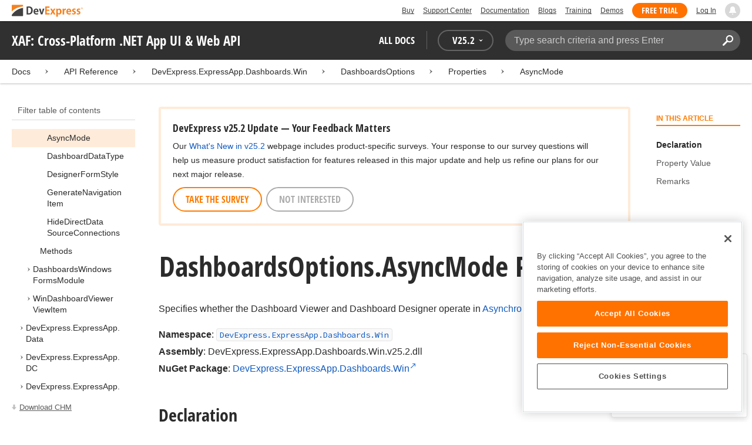

--- FILE ---
content_type: text/html; charset=utf-8
request_url: https://docs.devexpress.com/eXpressAppFramework/DevExpress.ExpressApp.Dashboards.Win.DashboardsOptions.AsyncMode
body_size: 13448
content:

<!DOCTYPE html>
<html lang="en">
<head>
    <title>DashboardsOptions.AsyncMode Property | XAF: Cross-Platform .NET App UI &amp; Web API | DevExpress Documentation</title>
    

    <meta name="viewport" content="width=device-width, initial-scale=1">
    <meta name="theme-color" content="#FFF" />
    
    <meta name="description" content="Developer documentation for all DevExpress products.">

    
    
        <meta name="keywords" content="frameworksxafxpo, net, frameworks, xaf">
            <meta name="tags" content="frameworksxafxpo" class="swiftype" data-type="string">
            <meta name="tags" content="net" class="swiftype" data-type="string">
            <meta name="tags" content="frameworks" class="swiftype" data-type="string">
            <meta name="tags" content="xaf" class="swiftype" data-type="string">
        <!--
            <PageMap>
                    <DataObject type="document">
                        <Attribute name="source">Documentation</Attribute>
                        <Attribute name="type">Document</Attribute>
                            <Attribute name="keywords">frameworksxafxpo</Attribute>
                            <Attribute name="keywords">net</Attribute>
                            <Attribute name="keywords">frameworks</Attribute>
                            <Attribute name="keywords">xaf</Attribute>
                        <Attribute name="tags">frameworksxafxpo,net,frameworks,xaf</Attribute>
                            <Attribute name="updated">2025-08-14T11:19:52</Attribute>
                    </DataObject>
            </PageMap>
        -->

    
    <link rel="canonical" href="https://docs.devexpress.com/eXpressAppFramework/DevExpress.ExpressApp.Dashboards.Win.DashboardsOptions.AsyncMode" />

    <link rel="shortcut icon" type="image/x-icon" href="/favicon.ico">
    <link rel="manifest" href="/manifest.json">
    
    <meta property="og:type" content="article" />
    <meta property="og:title" content="DashboardsOptions.AsyncMode Property | XAF: Cross-Platform .NET App UI &amp; Web API | DevExpress Documentation" />
    <meta property="og:description" content="Developer documentation for all DevExpress products." />
    <meta property="og:url" content="https://docs.devexpress.com/eXpressAppFramework/DevExpress.ExpressApp.Dashboards.Win.DashboardsOptions.AsyncMode" />
    <meta property="og:site_name" content="DevExpress Documentation" />

        <meta property="article:modified_time" content="2025-08-14T11:19:52" />

            <meta property="article:tag" content="frameworksxafxpo" />
            <meta property="article:tag" content="net" />
            <meta property="article:tag" content="frameworks" />
            <meta property="article:tag" content="xaf" />

    
    <meta name="twitter:card" content="summary" />
    <meta name="twitter:title" content="DashboardsOptions.AsyncMode Property | XAF: Cross-Platform .NET App UI &amp; Web API | DevExpress Documentation" />
    <meta name="twitter:description" content="Developer documentation for all DevExpress products." />
    <meta name="twitter:site" content="@DevExpress">

    
    <script type="application/ld+json">{"@context":"https://schema.org","@graph":[{"@type":"Organization","@id":"https://docs.devexpress.com/#organization","name":"DevExpress","url":"https://www.devexpress.com/"},{"@type":"WebSite","@id":"https://docs.devexpress.com/#website","name":"DevExpress Documentation","description":"Developer documentation for all DevExpress products.","url":"https://docs.devexpress.com","inLanguage":"en","publisher":{"@type":"Organization","@id":"https://docs.devexpress.com/#organization"}},{"@type":"TechArticle","@id":"https://docs.devexpress.com/eXpressAppFramework/DevExpress.ExpressApp.Dashboards.Win.DashboardsOptions.AsyncMode#article","name":"DashboardsOptions.AsyncMode Property | XAF: Cross-Platform .NET App UI & Web API","mainEntityOfPage":"https://docs.devexpress.com/eXpressAppFramework/DevExpress.ExpressApp.Dashboards.Win.DashboardsOptions.AsyncMode","url":"https://docs.devexpress.com/eXpressAppFramework/DevExpress.ExpressApp.Dashboards.Win.DashboardsOptions.AsyncMode","proficiencyLevel":"Beginner","articleSection":"API Reference","headline":"DashboardsOptions.AsyncMode Property","keywords":["frameworksxafxpo","net","frameworks","xaf"],"isPartOf":{"@type":"TechArticle","@id":"https://docs.devexpress.com/eXpressAppFramework/DevExpress.ExpressApp.Dashboards.Win.DashboardsOptions._properties#article"},"dateModified":"2025-08-14T11:19:52","inLanguage":"en","author":{"@type":"Organization","@id":"https://docs.devexpress.com/#organization"},"publisher":{"@type":"Organization","@id":"https://docs.devexpress.com/#organization"},"license":"https://www.devexpress.com/support/eula.xml"},{"@type":"BreadcrumbList","itemListElement":[{"@type":"ListItem","name":"Docs","position":1,"item":"https://docs.devexpress.com"},{"@type":"ListItem","name":"DevExpress.ExpressApp.Dashboards.Win","position":2,"item":"https://docs.devexpress.com/eXpressAppFramework/DevExpress.ExpressApp.Dashboards.Win"},{"@type":"ListItem","name":"DashboardsOptions","position":3,"item":"https://docs.devexpress.com/eXpressAppFramework/DevExpress.ExpressApp.Dashboards.Win.DashboardsOptions"},{"@type":"ListItem","name":"Properties","position":4,"item":"https://docs.devexpress.com/eXpressAppFramework/DevExpress.ExpressApp.Dashboards.Win.DashboardsOptions._properties"},{"@type":"ListItem","name":"AsyncMode","position":5,"item":"https://docs.devexpress.com/eXpressAppFramework/DevExpress.ExpressApp.Dashboards.Win.DashboardsOptions.AsyncMode"}]}]}</script>

    
<!-- OneTrust Cookies Consent Notice start for devexpress.com -->
<script type="text/javascript" src="https://cdn.cookielaw.org/consent/0ffd8e74-fc74-4bf7-a99c-e5de5d1f50db/OtAutoBlock.js"></script>
<script src="https://cdn.cookielaw.org/scripttemplates/otSDKStub.js" type="text/javascript" charset="UTF-8" data-domain-script="0ffd8e74-fc74-4bf7-a99c-e5de5d1f50db"></script>
<script type="text/javascript">
function OptanonWrapper() { }
</script>
<!-- OneTrust Cookies Consent Notice end for devexpress.com -->

<script src="https://services.devexpress.com/SharedLayout/Scripts/Fonts/FontsBundle?v=n1xoDhFB6ii_78e897VT2jWC97dXRILmvj_Ohz6ucnc1" data-ot-ignore="true"></script>

<script src="https://www.devexpress.com/api/dxvisitor"></script>

<script src="https://services.devexpress.com/SharedLayout/Scripts/Shared?v=Ka5NOjUYTzBhL26JGoibCTj-4lfo7hhASfrYVwItnAc1" data-ot-ignore="true"></script>

<link href="https://services.devexpress.com/SharedLayout/Content/CoreStylesMVC?v=RyUl5hXoDY379SKueVgtOvuLjD72Al45MHRJ0KU9Mcs1" data-ot-ignore="true" rel="stylesheet"/>


    
    
        <link rel="stylesheet" href="/build/bundle.min.css?v=FKfvqL_Lgi0CSY9CizIjkNElNk5aBdjqhvvxYewo7K4" />
    
    
        <!-- Google Tag Manager -->
        <script type="text/javascript">
            (function (w, d, s, l, i) { w[l] = w[l] || []; w[l].push({ 'gtm.start': new Date().getTime(), event: 'gtm.js' }); var f = d.getElementsByTagName(s)[0], j = d.createElement(s), dl = l != 'dataLayer' ? '&l=' + l : ''; j.setAttributeNode(d.createAttribute('data-ot-ignore')); j.async = true; j.src = 'https://www.googletagmanager.com/gtm.js?id=' + i + dl; f.parentNode.insertBefore(j, f); })(window, document, 'script', 'dataLayer', 'GTM-T9JS8KV');
        </script>
        <!-- End Google Tag Manager -->
    
    
    <script>
        appConfig = window.appConfig || {}
        appConfig.currentVersionIsOutdated = false
    </script>

</head>
<body class="layout">
    <a class="layout__skipnav" href="#main-content">Skip to main content</a>
    
        <!-- Google Tag Manager (noscript) -->
        <noscript>
            <iframe src="https://www.googletagmanager.com/ns.html?id=GTM-T9JS8KV" height="0" width="0" style="display:none;visibility:hidden"></iframe>
        </noscript>
        <!-- End Google Tag Manager (noscript) -->
    
    <div data-nosnippet class="layout__header">
        
        <script type="text/javascript">
        var _wsData = {"Settings":{"TrackingEnabled":true},"UserInfo":{"IsLoggedIn":false}};
        </script>
        <header><div id="TOCChatLink">
	Chat Now
</div><div class="r-container">
	<a class="Logo Static focus-lite " data-logo-static="true" title="DevExpress" href="https://www.devexpress.com/" id="Header-Logo"></a><div class="ControlContainer">
		<a id="Buy" class="HeadLink focus-lite" href="https://www.devexpress.com/Buy/">Buy</a><a id="SupportCenter" class="HeadLink focus-lite hidden visible-xs" href="https://www.devexpress.com/Support/Center/">Support Center</a><a id="Documentation" class="HeadLink focus-lite hidden visible-xs" href="https://docs.devexpress.com/">Documentation</a><a id="Blogs" class="HeadLink focus-lite hidden visible-xsm" data-notification="NewBlogPosts/Count" href="https://community.devexpress.com/blogs/">Blogs</a><a id="Training" class="HeadLink focus-lite hidden visible-sm" href="https://www.devexpress.com/TrainingCenter/">Training</a><a id="Demos" class="HeadLink focus-lite hidden visible-xsm" href="https://www.devexpress.com/Support/Demos/">Demos</a><a id="FreeTrial" class="HeadLink focus-lite Button Orange hidden visible-sm" href="https://www.devexpress.com/Products/Try/">Free Trial</a><a id="LogIn" class="HeadLink focus-lite" href="https://www.devexpress.com/MyAccount/LogIn/?returnUrl=https://docs.devexpress.com/">Log In</a><div id="MyAccount" class="focus-lite" data-myaccount="{&quot;Urls&quot;:{&quot;Login&quot;:&quot;https://www.devexpress.com/MyAccount/LogIn/?returnUrl=https://docs.devexpress.com/&quot;,&quot;ManageProfile&quot;:&quot;https://www.devexpress.com/MyAccount/&quot;,&quot;Download&quot;:&quot;https://www.devexpress.com/ClientCenter/DownloadManager/&quot;,&quot;Renew&quot;:&quot;https://www.devexpress.com/Buy/Renew/&quot;,&quot;PurchaseHistory&quot;:&quot;https://www.devexpress.com/ClientCenter/PurchaseHistory.aspx&quot;,&quot;ManageLicenses&quot;:&quot;https://www.devexpress.com/ClientCenter/LicenseManager/&quot;,&quot;Logout&quot;:&quot;https://www.devexpress.com/MyAccount/LogOut/?returnUrl=https%3a%2f%2fservices.devexpress.com%2fSharedLayout%2fapi%2fDevexpress%2fGetDocAssets&quot;}}" style="display:none;">
			<span class="UserIcon"></span>
		</div><div id="NotificationCenter" class="focus-lite">
			<a tabindex="-1" data-notifications-control="bell" aria-label="Notifications" title="Notifications" href="javascript:;"><span class="Bell"></span></a>
		</div>
	</div>
</div></header>
<script type="text/javascript">
    window.SearchServiceUrl = 'https://search.devexpress.com/?m=Web&q=';
</script>


        <div class="layout__navigation">
            <div class="nav-bar">
                <div class="layout__container">
                    <div class="nav-bar__inner">
                        
    <button class="reveal__button">
        <span class="reveal__icon">
        <span class="visually-hidden">Menu</span>
        </span>
    </button>

                        <span class="nav-bar__root ">XAF: Cross-Platform .NET App UI &amp; Web API</span>
                        <div class="nav-bar__filters horizontal-list">
                            <div class="horizontal-list__item nav-bar__menu">
                                
        <div class="nav-menu horizontal-list">
            <button class="nav-menu__item horizontal-list__item project-selector__toggle noselect" aria-controls="project-selector" aria-haspopup="menu">
                All docs
            </button>
            <div class="nav-menu__item horizontal-list__item ">
                
    <div class="version-selector">
        <button class="version-selector__label  noselect" aria-controls="version-selector__list" aria-haspopup="menu">
            <span class="version-selector__label-container">
                <span class="version-selector__icon version-selector__indicator version-selector__not-default-icon version-selector__indicator--hidden">
<svg class="icon__svg" xmlns="http://www.w3.org/2000/svg" width="18" height="18" viewBox="0 0 18 18">
  <path fill-rule="evenodd" d="M8.97353735,22 C4.36339471,22 0.60512626,18.5462315 0.00380330789,14.1414252 C-0.0463069381,13.5407698 0.404685276,12.990169 1.00600823,12.990169 C1.50711069,12.990169 1.9581029,13.390606 2.00821315,13.8911521 C2.45920536,17.3449207 5.41570988,19.9978153 8.97353735,19.9978153 C13.1326878,19.9978153 16.3898538,16.4439376 15.9388615,12.1892952 C15.5880898,9.08590895 13.1326878,6.53312351 10.0258525,6.08263196 C8.02144267,5.78230426 6.16736357,6.33290504 4.71416643,7.43410661 L6.46802505,8.98579972 L0.955897982,9.98689205 L1.45700044,4.48088423 L3.21085905,6.08263196 C4.91460742,4.63104808 7.21967874,3.83017422 9.67508079,4.03039269 C13.9344517,4.33072038 17.4922792,7.7344343 17.9432714,11.9890767 C18.5445943,17.3949753 14.2852234,22 8.97353735,22 Z M5.46582012,16.9945384 L5.96692258,17.4950845 L9.47463981,12.990169 L12.982357,13.4907152 L13.4834595,12.4896229 L8.47243489,10.4874382 L5.46582012,16.9945384 Z" transform="translate(0 -4)"/>
</svg>

</span>
                <span>V</span>
                <span class="version-selector__current" data-name="25.2">25.2</span>
                <span class="version-selector__icon">
<svg class="icon__svg" xmlns="http://www.w3.org/2000/svg" width="7" height="4" viewBox="0 0 7 4">
  <polygon fill-rule="evenodd" points="7 0 3.499 4 0 0 3.499 1.6">
  </polygon>
</svg>

</span>
            </span>
        </button>
        <ul class="version-selector__list" id="version-selector__list" role="menu">
            

    <li data-name="25.2" role="menuitem" class="version-selector__item version-selector__item--active version-selector__display-text--default">
        <button class="version-selector__display-text" >
			<span>25.2</span>
        </button>
    </li>
    <li data-name="25.1" role="menuitem" class="version-selector__item">
        <button class="version-selector__display-text" >
			<span>25.1</span>
        </button>
    </li>

	<li class="outdated-versions ">
		<button class="version-selector__display-text outdated-versions__label"
			aria-controls="outdated-versions__list" aria-haspopup="menu">
			<span class="outdated-versions__chevron-icon">
<svg width="6" height="11" viewBox="0 0 6 11" fill="none" xmlns="http://www.w3.org/2000/svg">
<path d="M0.646447 0.646447C0.451184 0.841709 0.451184 1.15829 0.646447 1.35355L4.79289 5.5L0.646447 9.64645C0.451185 9.84171 0.451185 10.1583 0.646447 10.3536C0.841709 10.5488 1.15829 10.5488 1.35355 10.3536L5.85355 5.85355C6.04882 5.65829 6.04882 5.34171 5.85355 5.14645L1.35355 0.646447C1.15829 0.451184 0.841709 0.451184 0.646447 0.646447Z" fill="black"/>
</svg>

</span>
			<span>Previous Versions</span>
		</button>
		<ul class="outdated-versions__list" id="outdated-versions__list" role="menu">
				<li data-name="24.2" role="menuitem" class="version-selector__item">
					<button class="version-selector__display-text">
						<span>24.2</span>
					</button>
				</li>
				<li data-name="24.1" role="menuitem" class="version-selector__item">
					<button class="version-selector__display-text">
						<span>24.1</span>
					</button>
				</li>
				<li data-name="23.2" role="menuitem" class="version-selector__item">
					<button class="version-selector__display-text">
						<span>23.2</span>
					</button>
				</li>
				<li data-name="23.1" role="menuitem" class="version-selector__item">
					<button class="version-selector__display-text">
						<span>23.1</span>
					</button>
				</li>
				<li data-name="22.2" role="menuitem" class="version-selector__item">
					<button class="version-selector__display-text">
						<span>22.2</span>
					</button>
				</li>
				<li data-name="22.1" role="menuitem" class="version-selector__item">
					<button class="version-selector__display-text">
						<span>22.1</span>
					</button>
				</li>
				<li data-name="21.2" role="menuitem" class="version-selector__item version-selector__display-text--disabled">
					<button class="version-selector__display-text">
						<span>21.2</span>
							<span class="version-selector__disabled-icon"></span>
					</button>
						<div class="version-selector__tooltip">
							The page you are viewing does not exist in version 21.2.
						</div>
				</li>
				<li data-name="21.1" role="menuitem" class="version-selector__item version-selector__display-text--disabled">
					<button class="version-selector__display-text">
						<span>21.1</span>
							<span class="version-selector__disabled-icon"></span>
					</button>
						<div class="version-selector__tooltip">
							The page you are viewing does not exist in version 21.1.
						</div>
				</li>
				<li data-name="20.2" role="menuitem" class="version-selector__item version-selector__display-text--disabled">
					<button class="version-selector__display-text">
						<span>20.2</span>
							<span class="version-selector__disabled-icon"></span>
					</button>
						<div class="version-selector__tooltip">
							The page you are viewing does not exist in version 20.2.
						</div>
				</li>
				<li data-name="20.1" role="menuitem" class="version-selector__item version-selector__display-text--disabled">
					<button class="version-selector__display-text">
						<span>20.1</span>
							<span class="version-selector__disabled-icon"></span>
					</button>
						<div class="version-selector__tooltip">
							The page you are viewing does not exist in version 20.1.
						</div>
				</li>
				<li data-name="19.2" role="menuitem" class="version-selector__item version-selector__display-text--disabled">
					<button class="version-selector__display-text">
						<span>19.2</span>
							<span class="version-selector__disabled-icon"></span>
					</button>
						<div class="version-selector__tooltip">
							The page you are viewing does not exist in version 19.2.
						</div>
				</li>
				<li data-name="19.1" role="menuitem" class="version-selector__item version-selector__display-text--disabled">
					<button class="version-selector__display-text">
						<span>19.1</span>
							<span class="version-selector__disabled-icon"></span>
					</button>
						<div class="version-selector__tooltip">
							The page you are viewing does not exist in version 19.1.
						</div>
				</li>
				<li data-name="18.2" role="menuitem" class="version-selector__item version-selector__display-text--disabled">
					<button class="version-selector__display-text">
						<span>18.2</span>
							<span class="version-selector__disabled-icon"></span>
					</button>
						<div class="version-selector__tooltip">
							The page you are viewing does not exist in version 18.2.
						</div>
				</li>
				<li data-name="18.1" role="menuitem" class="version-selector__item version-selector__display-text--disabled">
					<button class="version-selector__display-text">
						<span>18.1</span>
							<span class="version-selector__disabled-icon"></span>
					</button>
						<div class="version-selector__tooltip">
							The page you are viewing does not exist in version 18.1.
						</div>
				</li>
				<li data-name="17.2" role="menuitem" class="version-selector__item version-selector__display-text--disabled">
					<button class="version-selector__display-text">
						<span>17.2</span>
							<span class="version-selector__disabled-icon"></span>
					</button>
						<div class="version-selector__tooltip">
							The page you are viewing does not exist in version 17.2.
						</div>
				</li>
		</ul>
	</li>

        </ul>
    </div>

            </div>
        </div>

                            </div>
                            <div class="horizontal-list__item nav-bar__search">
                                <div class="search-box" aria-label="Search">
    <label for="search-box__input" class="visually-hidden">Search:</label>
    <input class="search-box__input"
           id="search-box__input"
           type="search"
           autocomplete="off"
           placeholder="Type search criteria and press Enter"
           value="">
    <button class="search-box__search-button"
            type="button">
        
<svg class="icon__svg" xmlns="http://www.w3.org/2000/svg" width="18" height="18" viewBox="0 0 18 18">
  <path fill-rule="evenodd" d="M11.7980935,10.3365109 C9.51475824,10.3365109 7.66348915,8.48524176 7.66348915,6.20190651 C7.66348915,3.91857126 9.51475824,2.06730217 11.7980935,2.06730217 C14.0814287,2.06730217 15.9326978,3.91857126 15.9326978,6.20190651 C15.9326978,8.48524176 14.0814287,10.3365109 11.7980935,10.3365109 M11.7980935,0 C8.37360744,0 5.59618698,2.77742047 5.59618698,6.20190651 C5.59618698,7.38440335 5.93315723,8.48524176 6.50683358,9.42586425 L0.427931549,15.5047663 C-0.14264385,16.0753417 -0.14264385,17.0014931 0.427931549,17.5720685 C0.998506948,18.1426438 1.92362467,18.1426438 2.49523372,17.5720685 L8.57413575,11.4931664 C9.51475824,12.0668428 10.6155966,12.403813 11.7980935,12.403813 C15.2225795,12.403813 18,9.62639256 18,6.20190651 C18,2.77742047 15.2225795,0 11.7980935,0">
  </path>
</svg>


        <span class="visually-hidden">Search</span>
    </button>
    <div class="search-box__popup">
        <span class="search-box__popup-caption">Search in&hellip;</span>
        <ul class="search-box__popup-items">
            <li class="search-box__popup-items_item active">
                <a id="docs-search-link" tabindex="16" href="#">
                    DevExpress documentation only
                </a>
            </li>
            <li class="search-box__popup-items_item">
                <a id="global-search-link" tabindex="17">
                    All DevExpress web resources
                </a>
            </li>
        </ul>
    </div>
</div>

                            </div>
                        </div>
                    </div>
                </div>
            </div>
        </div>
        
    <div class="project__breadcrumb">
        
<div class="breadcrumb">
    <div class="layout__container">
        <div class="breadcrumb__list">
            <span class="breadcrumb__item">
                <a href="/" class="breadcrumb__link">Docs</a>
            </span>
                <span class="breadcrumb__arrow"><span> &gt; </span></span>
                <span class="breadcrumb__item">
API Reference                </span>
                <span class="breadcrumb__arrow"><span> &gt; </span></span>
                <span class="breadcrumb__item">
                        <a href="/eXpressAppFramework/DevExpress.ExpressApp.Dashboards.Win" class="breadcrumb__link">DevExpress.ExpressApp.Dashboards.Win</a>
                </span>
                <span class="breadcrumb__arrow"><span> &gt; </span></span>
                <span class="breadcrumb__item">
                        <a href="/eXpressAppFramework/DevExpress.ExpressApp.Dashboards.Win.DashboardsOptions" class="breadcrumb__link">DashboardsOptions</a>
                </span>
                <span class="breadcrumb__arrow"><span> &gt; </span></span>
                <span class="breadcrumb__item">
                        <a href="/eXpressAppFramework/DevExpress.ExpressApp.Dashboards.Win.DashboardsOptions._properties" class="breadcrumb__link">Properties</a>
                </span>
                <span class="breadcrumb__arrow"><span> &gt; </span></span>
                <span class="breadcrumb__item">
                        <a href="/eXpressAppFramework/DevExpress.ExpressApp.Dashboards.Win.DashboardsOptions.AsyncMode" class="breadcrumb__link">AsyncMode</a>
                </span>

        </div>
    </div>
</div>
    </div>

        

        <div class="layout__container">
            
    <div class="reveal__container ">
        <div class="reveal__content">
            
<div class="mobile-sidebar mobile-sidebar--open">
    <div class="mobile-sidebar__selector">
        <div class="mobile-sidebar--open mobile-sidebar__button mobile-sidebar__selector--projects">
            All docs
            <div class="mobile-sidebar__back-arrow"></div>
        </div>

                <div class="mobile-sidebar--open mobile-sidebar__button mobile-sidebar__selector--versions">
                    V<span>25.2</span>
                    <div class="mobile-sidebar__back-arrow"></div>
                </div>
    </div>

    <div class="mobile-sidebar__project-selector project-selector__list--mobile">
        




<nav class="project-list">
        <div class="project-list__tablet-column">
                <div class="project-list__desktop-column">
                        <div class="project-list__block">
                            <div class="project-list__group">
        <div class="project-list__group-header">
            <h2 class="project-list__group-title">General Information</h2>
        </div>
        <div class="project-list__group-content">

                    <div class="project-list__sub-group">
        <div class="project-list__sub-group-content">

                    <div class="project-list__item">
        <a class="link" href="/GeneralInformation/2219/support-services" role="menuitem">
            Support Services
        </a>
    </div>
                
                    <div class="project-list__item">
        <a class="link" href="/GeneralInformation/15614/installation/download-the-trial-version" role="menuitem">
            Install Trial Version
        </a>
    </div>
                
                    <div class="project-list__item">
        <a class="link" href="/GeneralInformation/15615/installation/download-the-registered-version" role="menuitem">
            Install Registered Products
        </a>
    </div>
                
                    <div class="project-list__item">
        <a class="link" href="/GeneralInformation/116042/nuget/obtain-your-nuget-feed-credentials" role="menuitem">
            NuGet Packages
        </a>
    </div>
                
                    <div class="project-list__item">
        <a class="link" href="/GeneralInformation/2221/updates/upgrade-notes" role="menuitem">
            Install Updates
        </a>
    </div>
                
                    <div class="project-list__item">
        <a class="link" href="/GeneralInformation/403365/security/security" role="menuitem">
            Security Information
        </a>
    </div>
                
                    <div class="project-list__item">
        <a class="link" href="/GeneralInformation/404608/localization/localization" role="menuitem">
            UI Localization
        </a>
    </div>
                        </div>
    </div>
                        </div>
    </div>
                        </div>
                        <div class="project-list__block">
                            <div class="project-list__group">
        <div class="project-list__group-header">
            <h2 class="project-list__group-title">IDE Productivity Tools</h2>
        </div>
        <div class="project-list__group-content">

                    <div class="project-list__sub-group">
        <div class="project-list__sub-group-content">

                    <div class="project-list__item">
        <a class="link" href="/CodeRushForRoslyn/115802/coderush" role="menuitem">
            CodeRush for Visual Studio (FREE)
        </a>
    </div>
                        </div>
    </div>
                        </div>
    </div>
                        </div>
                        <div class="project-list__block">
                            <div class="project-list__group">
        <div class="project-list__group-header">
            <h2 class="project-list__group-title">QA/Web Testing Tools</h2>
        </div>
        <div class="project-list__group-content">

                    <div class="project-list__sub-group">
        <div class="project-list__sub-group-content">

                    <div class="project-list__item">
        <a class="link" href="/TestCafeStudio/400157/testcafe-studio" role="menuitem">
            TestCafe Studio
        </a>
    </div>
                        </div>
    </div>
                        </div>
    </div>
                        </div>
                </div>
                <div class="project-list__desktop-column">
                        <div class="project-list__block">
                            <div class="project-list__group">
        <div class="project-list__group-header">
            <h2 class="project-list__group-title">Desktop UI Controls</h2>
        </div>
        <div class="project-list__group-content">

                    <div class="project-list__sub-group">
            <h3 class="project-list__sub-group-title">Controls</h3>
        <div class="project-list__sub-group-content">

                    <div class="project-list__item">
        <a class="link" href="/WindowsForms/7874/winforms-controls" role="menuitem">
            WinForms
        </a>
    </div>
                
                    <div class="project-list__item">
        <a class="link" href="/WPF/7875/wpf-controls" role="menuitem">
            WPF
        </a>
    </div>
                
                    <div class="project-list__item">
        <a class="link" href="/VCL/401349/vcl-controls" role="menuitem">
            VCL (Delphi &amp; C&#x2B;&#x2B;Builder)
        </a>
    </div>
                        </div>
    </div>
                
                    <div class="project-list__sub-group">
            <h3 class="project-list__sub-group-title">FREE UTILITIES</h3>
        <div class="project-list__sub-group-content">

                    <div class="project-list__item">
        <a class="link" href="/SkinEditor/1630/winforms-skin-editor" role="menuitem">
            WinForms Skin Editor
        </a>
    </div>
                
                    <div class="project-list__item">
        <a class="link" href="/WpfThemeDesigner/118707/wpf-theme-designer" role="menuitem">
            WPF Theme Designer
        </a>
    </div>
                        </div>
    </div>
                        </div>
    </div>
                        </div>
                        <div class="project-list__block">
                            <div class="project-list__group">
        <div class="project-list__group-header">
            <h2 class="project-list__group-title">Frameworks and Libraries</h2>
        </div>
        <div class="project-list__group-content">

                    <div class="project-list__sub-group">
        <div class="project-list__sub-group-content">

                    <div class="project-list__item">
        <a class="link" href="/CoreLibraries/405204/ai-powered-extensions" role="menuitem">
            AI Integration
        </a>
    </div>
                
                    <div class="project-list__item">
        <a class="link" href="/eXpressAppFramework/112670/expressapp-framework" role="menuitem">
            XAF - Cross-Platform .NET App UI
        </a>
    </div>
                
                    <div class="project-list__item">
        <a class="link" href="/XPO/1998/express-persistent-objects" role="menuitem">
            XPO - .NET ORM Library (FREE)
        </a>
    </div>
                
                    <div class="project-list__item">
        <a class="link" href="/XpoProfiler/10646/xpo-profiler" role="menuitem">
            XPO Profiler
        </a>
    </div>
                
                    <div class="project-list__item">
        <a class="link" href="/CoreLibraries/2407/cross-platform-core-libraries" role="menuitem">
            Core Libraries
        </a>
    </div>
                
                    <div class="project-list__item">
        <a class="link" href="/CoreLibraries/404247/devexpress-drawing-library" role="menuitem">
            Drawing Graphics Library
        </a>
    </div>
                
                    <div class="project-list__item">
        <a class="link" href="/eXpressAppFramework/403394/backend-web-api-service" role="menuitem">
            .NET App Security &amp; Web API Service (FREE)
        </a>
    </div>
                        </div>
    </div>
                        </div>
    </div>
                        </div>
                </div>
        </div>
        <div class="project-list__tablet-column">
                <div class="project-list__desktop-column">
                        <div class="project-list__block">
                            <div class="project-list__group">
        <div class="project-list__group-header">
            <h2 class="project-list__group-title">Web UI Controls</h2>
        </div>
        <div class="project-list__group-content">

                    <div class="project-list__sub-group">
            <h3 class="project-list__sub-group-title">Controls and Extensions</h3>
        <div class="project-list__sub-group-content">

                    <div class="project-list__item">
        <a class="link" href="https://js.devexpress.com/Documentation/" role="menuitem">
            DevExtreme (Angular, React, Vue, jQuery)
        </a>
    </div>
                
                    <div class="project-list__item">
        <a class="link" href="/Blazor/400725/blazor-components" role="menuitem">
            Blazor (Server, WebAssembly, and Hybrid)
        </a>
    </div>
                
                    <div class="project-list__item">
        <a class="link" href="/AspNetCore/400263/aspnet-core-controls" role="menuitem">
            ASP.NET Core
        </a>
    </div>
                
                    <div class="project-list__item">
        <a class="link" href="/AspNet/7873/aspnet-webforms-controls" role="menuitem">
            ASP.NET Web Forms
        </a>
    </div>
                
                    <div class="project-list__item">
        <a class="link" href="/AspNetMvc/7896/aspnet-mvc-extensions" role="menuitem">
            ASP.NET MVC 5
        </a>
    </div>
                
                    <div class="project-list__item">
        <a class="link" href="/DevExtremeAspNetMvc/400943/devextreme-aspnet-mvc-controls" role="menuitem">
            ASP.NET MVC 5 (JavaScript-based)
        </a>
    </div>
                
                    <div class="project-list__item">
        <a class="link" href="/AspNetBootstrap/117864/aspnet-bootstrap-controls" role="menuitem">
            ASP.NET Bootstrap
        </a>
    </div>
                
                    <div class="project-list__item">
        <a class="link" href="/DesignSystem/405636/foundation" role="menuitem">
            Design System (Blazor)
        </a>
    </div>
                        </div>
    </div>
                
                    <div class="project-list__sub-group">
            <h3 class="project-list__sub-group-title">FREE UTILITIES</h3>
        <div class="project-list__sub-group-content">

                    <div class="project-list__item">
        <a class="link" href="/ASPxThemeBuilder/10781/aspnet-theme-builder" role="menuitem">
            ASP.NET Theme Builder
        </a>
    </div>
                
                    <div class="project-list__item">
        <a class="link" href="/ASPxThemeDeployer/5500/aspnet-theme-deployer" role="menuitem">
            ASP.NET Theme Deployer
        </a>
    </div>
                        </div>
    </div>
                        </div>
    </div>
                        </div>
                        <div class="project-list__block">
                            <div class="project-list__group">
        <div class="project-list__group-header">
            <h2 class="project-list__group-title">Mobile</h2>
        </div>
        <div class="project-list__group-content">

                    <div class="project-list__sub-group">
        <div class="project-list__sub-group-content">

                    <div class="project-list__item">
        <a class="link" href="/MAUI/403245/maui" role="menuitem">
            .NET MAUI
        </a>
    </div>
                        </div>
    </div>
                        </div>
    </div>
                        </div>
                </div>
                <div class="project-list__desktop-column">
                        <div class="project-list__block">
                            <div class="project-list__group">
        <div class="project-list__group-header">
            <h2 class="project-list__group-title">PDF &amp; Office Document APIs</h2>
        </div>
        <div class="project-list__group-content">

                    <div class="project-list__sub-group">
        <div class="project-list__sub-group-content">

                    <div class="project-list__item">
        <a class="link" href="/OfficeFileAPI/17488/word-processing-document-api" role="menuitem">
            Word (DOCX, DOC)
        </a>
    </div>
                
                    <div class="project-list__item">
        <a class="link" href="/OfficeFileAPI/14912/spreadsheet-document-api" role="menuitem">
            Excel (XLSX, XLS)
        </a>
    </div>
                
                    <div class="project-list__item">
        <a class="link" href="/OfficeFileAPI/405405/presentation-api/overview" role="menuitem">
            PowerPoint (PPTX)
        </a>
    </div>
                
                    <div class="project-list__item">
        <a class="link" href="/OfficeFileAPI/16491/pdf-document-api" role="menuitem">
            PDF
        </a>
    </div>
                        </div>
    </div>
                        </div>
    </div>
                        </div>
                        <div class="project-list__block">
                            <div class="project-list__group">
        <div class="project-list__group-header">
            <h2 class="project-list__group-title">Reporting &amp; Analytics</h2>
        </div>
        <div class="project-list__group-content">

                    <div class="project-list__sub-group">
        <div class="project-list__sub-group-content">

                    <div class="project-list__item">
        <a class="link" href="/XtraReports/2162/reporting" role="menuitem">
            DevExpress Reports (all supported platforms)
        </a>
    </div>
                
                    <div class="project-list__item">
        <a class="link" href="/ReportServer/12432/report-and-dashboard-server" role="menuitem">
            Report &amp; Dashboard Server
        </a>
    </div>
                
                    <div class="project-list__item">
        <a class="link" href="/Dashboard/12049/dashboard" role="menuitem">
            BI Dashboard
        </a>
    </div>
                        </div>
    </div>
                        </div>
    </div>
                        </div>
                        <div class="project-list__block">
                            <div class="project-list__group">
        <div class="project-list__group-header">
            <h2 class="project-list__group-title">End-User Documentation</h2>
        </div>
        <div class="project-list__group-content">

                    <div class="project-list__sub-group">
        <div class="project-list__sub-group-content">

                    <div class="project-list__item">
        <a class="link" href="https://devexpress.github.io/dotnet-eud/interface-elements-for-desktop/articles/index.html" role="menuitem">
            Interface Elements for Desktop
        </a>
    </div>
                
                    <div class="project-list__item">
        <a class="link" href="https://devexpress.github.io/dotnet-eud/interface-elements-for-web/articles/index.html" role="menuitem">
            Interface Elements for Web
        </a>
    </div>
                
                    <div class="project-list__item">
        <a class="link" href="https://devexpress.github.io/dotnet-eud/dashboard-for-desktop/articles/index.html" role="menuitem">
            Dashboard for Desktop
        </a>
    </div>
                
                    <div class="project-list__item">
        <a class="link" href="https://devexpress.github.io/dotnet-eud/dashboard-for-web/articles/index.html" role="menuitem">
            Dashboard for Web
        </a>
    </div>
                        </div>
    </div>
                        </div>
    </div>
                        </div>
                </div>
        </div>
</nav>

    </div>

    <div class="mobile-sidebar__version-selector version-selector__list version-selector__list--mobile">
        

    <li data-name="25.2" role="menuitem" class="version-selector__item version-selector__item--active version-selector__display-text--default">
        <button class="version-selector__display-text" >
			<span>25.2</span>
        </button>
    </li>
    <li data-name="25.1" role="menuitem" class="version-selector__item">
        <button class="version-selector__display-text" >
			<span>25.1</span>
        </button>
    </li>

	<li class="outdated-versions ">
		<button class="version-selector__display-text outdated-versions__label"
			aria-controls="outdated-versions__list" aria-haspopup="menu">
			<span class="outdated-versions__chevron-icon">
<svg width="6" height="11" viewBox="0 0 6 11" fill="none" xmlns="http://www.w3.org/2000/svg">
<path d="M0.646447 0.646447C0.451184 0.841709 0.451184 1.15829 0.646447 1.35355L4.79289 5.5L0.646447 9.64645C0.451185 9.84171 0.451185 10.1583 0.646447 10.3536C0.841709 10.5488 1.15829 10.5488 1.35355 10.3536L5.85355 5.85355C6.04882 5.65829 6.04882 5.34171 5.85355 5.14645L1.35355 0.646447C1.15829 0.451184 0.841709 0.451184 0.646447 0.646447Z" fill="black"/>
</svg>

</span>
			<span>Previous Versions</span>
		</button>
		<ul class="outdated-versions__list" id="outdated-versions__list" role="menu">
				<li data-name="24.2" role="menuitem" class="version-selector__item">
					<button class="version-selector__display-text">
						<span>24.2</span>
					</button>
				</li>
				<li data-name="24.1" role="menuitem" class="version-selector__item">
					<button class="version-selector__display-text">
						<span>24.1</span>
					</button>
				</li>
				<li data-name="23.2" role="menuitem" class="version-selector__item">
					<button class="version-selector__display-text">
						<span>23.2</span>
					</button>
				</li>
				<li data-name="23.1" role="menuitem" class="version-selector__item">
					<button class="version-selector__display-text">
						<span>23.1</span>
					</button>
				</li>
				<li data-name="22.2" role="menuitem" class="version-selector__item">
					<button class="version-selector__display-text">
						<span>22.2</span>
					</button>
				</li>
				<li data-name="22.1" role="menuitem" class="version-selector__item">
					<button class="version-selector__display-text">
						<span>22.1</span>
					</button>
				</li>
				<li data-name="21.2" role="menuitem" class="version-selector__item version-selector__display-text--disabled">
					<button class="version-selector__display-text">
						<span>21.2</span>
							<span class="version-selector__disabled-icon"></span>
					</button>
						<div class="version-selector__tooltip">
							The page you are viewing does not exist in version 21.2.
						</div>
				</li>
				<li data-name="21.1" role="menuitem" class="version-selector__item version-selector__display-text--disabled">
					<button class="version-selector__display-text">
						<span>21.1</span>
							<span class="version-selector__disabled-icon"></span>
					</button>
						<div class="version-selector__tooltip">
							The page you are viewing does not exist in version 21.1.
						</div>
				</li>
				<li data-name="20.2" role="menuitem" class="version-selector__item version-selector__display-text--disabled">
					<button class="version-selector__display-text">
						<span>20.2</span>
							<span class="version-selector__disabled-icon"></span>
					</button>
						<div class="version-selector__tooltip">
							The page you are viewing does not exist in version 20.2.
						</div>
				</li>
				<li data-name="20.1" role="menuitem" class="version-selector__item version-selector__display-text--disabled">
					<button class="version-selector__display-text">
						<span>20.1</span>
							<span class="version-selector__disabled-icon"></span>
					</button>
						<div class="version-selector__tooltip">
							The page you are viewing does not exist in version 20.1.
						</div>
				</li>
				<li data-name="19.2" role="menuitem" class="version-selector__item version-selector__display-text--disabled">
					<button class="version-selector__display-text">
						<span>19.2</span>
							<span class="version-selector__disabled-icon"></span>
					</button>
						<div class="version-selector__tooltip">
							The page you are viewing does not exist in version 19.2.
						</div>
				</li>
				<li data-name="19.1" role="menuitem" class="version-selector__item version-selector__display-text--disabled">
					<button class="version-selector__display-text">
						<span>19.1</span>
							<span class="version-selector__disabled-icon"></span>
					</button>
						<div class="version-selector__tooltip">
							The page you are viewing does not exist in version 19.1.
						</div>
				</li>
				<li data-name="18.2" role="menuitem" class="version-selector__item version-selector__display-text--disabled">
					<button class="version-selector__display-text">
						<span>18.2</span>
							<span class="version-selector__disabled-icon"></span>
					</button>
						<div class="version-selector__tooltip">
							The page you are viewing does not exist in version 18.2.
						</div>
				</li>
				<li data-name="18.1" role="menuitem" class="version-selector__item version-selector__display-text--disabled">
					<button class="version-selector__display-text">
						<span>18.1</span>
							<span class="version-selector__disabled-icon"></span>
					</button>
						<div class="version-selector__tooltip">
							The page you are viewing does not exist in version 18.1.
						</div>
				</li>
				<li data-name="17.2" role="menuitem" class="version-selector__item version-selector__display-text--disabled">
					<button class="version-selector__display-text">
						<span>17.2</span>
							<span class="version-selector__disabled-icon"></span>
					</button>
						<div class="version-selector__tooltip">
							The page you are viewing does not exist in version 17.2.
						</div>
				</li>
		</ul>
	</li>

    </div>
</div>



<div class="project-toc " data-project-name="XAF: Cross-Platform .NET App UI &amp; Web API" data-version="25.2"  >
    <div class="project-toc__head">
        <div class="project-toc__platformselector" data-default-platform="net8">
            

        </div>
        <div class="project-toc__filter" role="search" aria-label="Search">
            <label for="project-toc__input" class="visually-hidden">Filter table of contents</label>
            <input type="text"
                   id="project-toc__input"
                   class="project-toc__input"
                   placeholder="Filter table of contents"
                   autocomplete="off" />
            <button class="project-toc__clear">
                <span class="visually-hidden">Clear search input</span>
            </button>
            <button class="project-toc__filter__to-search">Full-text search</button>
        </div>
    </div>
    <div class="project-toc__scroll">
        <div class="project-toc__list" role="tree">
            
<div class="project-toc__item project-toc__item--has-children" data-tocitem-id="185386550">
        <div class="project-toc__header">
            <div class="project-toc__background"></div>
                <div class="project-toc__expander"></div>
            <a href="/eXpressAppFramework/112670/expressapp-framework" class="project-toc__link" role="treeitem">XAF: Cross-Platform .NET App UI &amp; Web API</a>
        </div>
            <div class="project-toc__children">

            </div>
    </div><div class="project-toc__item project-toc__item--has-children" data-tocitem-id="185386555">
        <div class="project-toc__header">
            <div class="project-toc__background"></div>
                <div class="project-toc__expander"></div>
            <a href="/eXpressAppFramework/401253/migration-to-net" class="project-toc__link" role="treeitem">Migration to .NET from .NET Framework in v25.2+</a>
        </div>
            <div class="project-toc__children">

            </div>
    </div><div class="project-toc__item project-toc__item--has-children" data-tocitem-id="185386561">
        <div class="project-toc__header">
            <div class="project-toc__background"></div>
                <div class="project-toc__expander"></div>
            <a href="/eXpressAppFramework/113577/getting-started" class="project-toc__link" role="treeitem">Getting Started</a>
        </div>
            <div class="project-toc__children">

            </div>
    </div><div class="project-toc__item project-toc__item--has-children" data-tocitem-id="185386606">
        <div class="project-toc__header">
            <div class="project-toc__background"></div>
                <div class="project-toc__expander"></div>
            <a href="/eXpressAppFramework/403170/installation-upgrade-version-history" class="project-toc__link" role="treeitem">Installation, Upgrade, Version History</a>
        </div>
            <div class="project-toc__children">

            </div>
    </div><div class="project-toc__item project-toc__item--has-children" data-tocitem-id="185386618">
        <div class="project-toc__header">
            <div class="project-toc__background"></div>
                <div class="project-toc__expander"></div>
            <a href="/eXpressAppFramework/403394/backend-web-api-service" class="project-toc__link" role="treeitem">Backend Web API Service</a>
        </div>
            <div class="project-toc__children">

            </div>
    </div><div class="project-toc__item project-toc__item--has-children" data-tocitem-id="185386641">
        <div class="project-toc__header">
            <div class="project-toc__background"></div>
                <div class="project-toc__expander"></div>
            <a href="/eXpressAppFramework/403179/app-shell-and-base-infrastructure" class="project-toc__link" role="treeitem">UI Shell and Base Infrastructure</a>
        </div>
            <div class="project-toc__children">

            </div>
    </div><div class="project-toc__item project-toc__item--has-children" data-tocitem-id="185386691">
        <div class="project-toc__header">
            <div class="project-toc__background"></div>
                <div class="project-toc__expander"></div>
            <a href="/eXpressAppFramework/113664/business-model-design-orm" class="project-toc__link" role="treeitem">Storage, ORM, and Business Model Design</a>
        </div>
            <div class="project-toc__children">

            </div>
    </div><div class="project-toc__item project-toc__item--has-children" data-tocitem-id="185386788">
        <div class="project-toc__header">
            <div class="project-toc__background"></div>
                <div class="project-toc__expander"></div>
            <a href="/eXpressAppFramework/113708/data-manipulation-and-business-logic" class="project-toc__link" role="treeitem">Data Manipulation and Business Logic</a>
        </div>
            <div class="project-toc__children">

            </div>
    </div><div class="project-toc__item project-toc__item--has-children" data-tocitem-id="185386801">
        <div class="project-toc__header">
            <div class="project-toc__background"></div>
                <div class="project-toc__expander"></div>
            <a href="/eXpressAppFramework/112638/ui-construction" class="project-toc__link" role="treeitem">User Interface and Behavior Customization</a>
        </div>
            <div class="project-toc__children">

            </div>
    </div><div class="project-toc__item project-toc__item--has-children" data-tocitem-id="185386954">
        <div class="project-toc__header">
            <div class="project-toc__background"></div>
                <div class="project-toc__expander"></div>
            <a href="/eXpressAppFramework/112998/filtering" class="project-toc__link" role="treeitem">Data Filtering</a>
        </div>
            <div class="project-toc__children">

            </div>
    </div><div class="project-toc__item project-toc__item--has-children" data-tocitem-id="185386977">
        <div class="project-toc__header">
            <div class="project-toc__background"></div>
                <div class="project-toc__expander"></div>
            <a href="/eXpressAppFramework/403172/data-security-and-safety" class="project-toc__link" role="treeitem">Application Security and Data Safety</a>
        </div>
            <div class="project-toc__children">

            </div>
    </div><div class="project-toc__item project-toc__item--has-children" data-tocitem-id="185387050">
        <div class="project-toc__header">
            <div class="project-toc__background"></div>
                <div class="project-toc__expander"></div>
            <a href="/eXpressAppFramework/404436/multitenancy" class="project-toc__link" role="treeitem">Multi-Tenancy (Data per Tenant)</a>
        </div>
            <div class="project-toc__children">

            </div>
    </div><div class="project-toc__item project-toc__item--has-children" data-tocitem-id="185387058">
        <div class="project-toc__header">
            <div class="project-toc__background"></div>
                <div class="project-toc__expander"></div>
            <a href="/eXpressAppFramework/113684/validation-module" class="project-toc__link" role="treeitem">Validation (Prevent Data Errors)</a>
        </div>
            <div class="project-toc__children">

            </div>
    </div><div class="project-toc__item project-toc__item--has-children" data-tocitem-id="185387068">
        <div class="project-toc__header">
            <div class="project-toc__background"></div>
                <div class="project-toc__expander"></div>
            <a href="/eXpressAppFramework/113286/conditional-appearance" class="project-toc__link" role="treeitem">Conditional Appearance (Manage State of UI Elements)</a>
        </div>
            <div class="project-toc__children">

            </div>
    </div><div class="project-toc__item project-toc__item--has-children" data-tocitem-id="185387072">
        <div class="project-toc__header">
            <div class="project-toc__background"></div>
                <div class="project-toc__expander"></div>
            <a href="/eXpressAppFramework/403173/reporting-export-print-data" class="project-toc__link" role="treeitem">Reporting (Shape, Export &amp; Print Data)</a>
        </div>
            <div class="project-toc__children">

            </div>
    </div><div class="project-toc__item project-toc__item--has-children" data-tocitem-id="185387107">
        <div class="project-toc__header">
            <div class="project-toc__background"></div>
                <div class="project-toc__expander"></div>
            <a href="/eXpressAppFramework/403174/analytics" class="project-toc__link" role="treeitem">Analytics (Extract Data Insights)</a>
        </div>
            <div class="project-toc__children">

            </div>
    </div><div class="project-toc__item project-toc__item--has-children" data-tocitem-id="185387125">
        <div class="project-toc__header">
            <div class="project-toc__background"></div>
                <div class="project-toc__expander"></div>
            <a href="/eXpressAppFramework/403175/document-management" class="project-toc__link" role="treeitem">Document Management</a>
        </div>
            <div class="project-toc__children">

            </div>
    </div><div class="project-toc__item project-toc__item--has-children" data-tocitem-id="185387140">
        <div class="project-toc__header">
            <div class="project-toc__background"></div>
                <div class="project-toc__expander"></div>
            <a href="/eXpressAppFramework/403177/business-process-management" class="project-toc__link" role="treeitem">Business Process Management</a>
        </div>
            <div class="project-toc__children">

            </div>
    </div><div class="project-toc__item project-toc__item--has-children" data-tocitem-id="185387152">
        <div class="project-toc__header">
            <div class="project-toc__background"></div>
                <div class="project-toc__expander"></div>
            <a href="/eXpressAppFramework/403176/event-planning-and-notifications" class="project-toc__link" role="treeitem">Event Planning</a>
        </div>
            <div class="project-toc__children">

            </div>
    </div><div class="project-toc__item project-toc__item--has-children" data-tocitem-id="185387173">
        <div class="project-toc__header">
            <div class="project-toc__background"></div>
                <div class="project-toc__expander"></div>
            <a href="/eXpressAppFramework/113298/localization" class="project-toc__link" role="treeitem">Localization</a>
        </div>
            <div class="project-toc__children">

            </div>
    </div><div class="project-toc__item" data-tocitem-id="185387185">
        <div class="project-toc__header">
            <div class="project-toc__background"></div>
            <a href="/eXpressAppFramework/404762/accessibility" class="project-toc__link" role="treeitem">Accessibility Support</a>
        </div>
    </div><div class="project-toc__item project-toc__item--has-children" data-tocitem-id="185387186">
        <div class="project-toc__header">
            <div class="project-toc__background"></div>
                <div class="project-toc__expander"></div>
            <a class="project-toc__link" role="treeitem">Debugging, Testing and Error Handling</a>
        </div>
            <div class="project-toc__children">

            </div>
    </div><div class="project-toc__item project-toc__item--has-children" data-tocitem-id="185387248">
        <div class="project-toc__header">
            <div class="project-toc__background"></div>
                <div class="project-toc__expander"></div>
            <a href="/eXpressAppFramework/112691/deployment" class="project-toc__link" role="treeitem">Deployment</a>
        </div>
            <div class="project-toc__children">

            </div>
    </div><div class="project-toc__item project-toc__item--has-children" data-tocitem-id="185387268">
        <div class="project-toc__header">
            <div class="project-toc__background"></div>
                <div class="project-toc__expander"></div>
            <a href="/eXpressAppFramework/403178/support-qa-troubleshooting/support-qa-troubleshooting" class="project-toc__link" role="treeitem">Support, QA &amp; Troubleshooting</a>
        </div>
            <div class="project-toc__children">

            </div>
    </div><div class="project-toc__item project-toc__item--has-children project-toc__item--expanded project-toc__item--loaded" data-tocitem-id="185387271">
        <div class="project-toc__header">
            <div class="project-toc__background"></div>
                <div class="project-toc__expander"></div>
            <a class="project-toc__link" role="treeitem">API Reference</a>
        </div>
            <div class="project-toc__children">

<div class="project-toc__item project-toc__item--has-children" data-tocitem-id="185387272">
        <div class="project-toc__header">
            <div class="project-toc__background"></div>
                <div class="project-toc__expander"></div>
            <a href="/eXpressAppFramework/DevExpress.EasyTest.Framework" class="project-toc__link" role="treeitem">DevExpress.EasyTest.Framework</a>
        </div>
            <div class="project-toc__children">

            </div>
    </div><div class="project-toc__item project-toc__item--has-children" data-tocitem-id="185387500">
        <div class="project-toc__header">
            <div class="project-toc__background"></div>
                <div class="project-toc__expander"></div>
            <a href="/eXpressAppFramework/DevExpress.EntityFrameworkCore.Security" class="project-toc__link" role="treeitem">DevExpress.EntityFrameworkCore.Security</a>
        </div>
            <div class="project-toc__children">

            </div>
    </div><div class="project-toc__item project-toc__item--has-children" data-tocitem-id="185387525">
        <div class="project-toc__header">
            <div class="project-toc__background"></div>
                <div class="project-toc__expander"></div>
            <a href="/eXpressAppFramework/DevExpress.ExpressApp" class="project-toc__link" role="treeitem">DevExpress.ExpressApp</a>
        </div>
            <div class="project-toc__children">

            </div>
    </div><div class="project-toc__item project-toc__item--has-children" data-tocitem-id="185389550">
        <div class="project-toc__header">
            <div class="project-toc__background"></div>
                <div class="project-toc__expander"></div>
            <a href="/eXpressAppFramework/DevExpress.ExpressApp.Actions" class="project-toc__link" role="treeitem">DevExpress.ExpressApp.Actions</a>
        </div>
            <div class="project-toc__children">

            </div>
    </div><div class="project-toc__item project-toc__item--has-children" data-tocitem-id="185389897">
        <div class="project-toc__header">
            <div class="project-toc__background"></div>
                <div class="project-toc__expander"></div>
            <a href="/eXpressAppFramework/DevExpress.ExpressApp.ApplicationBuilder" class="project-toc__link" role="treeitem">DevExpress.ExpressApp.ApplicationBuilder</a>
        </div>
            <div class="project-toc__children">

            </div>
    </div><div class="project-toc__item project-toc__item--has-children" data-tocitem-id="185390174">
        <div class="project-toc__header">
            <div class="project-toc__background"></div>
                <div class="project-toc__expander"></div>
            <a href="/eXpressAppFramework/DevExpress.ExpressApp.AspNetCore" class="project-toc__link" role="treeitem">DevExpress.ExpressApp.AspNetCore</a>
        </div>
            <div class="project-toc__children">

            </div>
    </div><div class="project-toc__item project-toc__item--has-children" data-tocitem-id="185390183">
        <div class="project-toc__header">
            <div class="project-toc__background"></div>
                <div class="project-toc__expander"></div>
            <a href="/eXpressAppFramework/DevExpress.ExpressApp.AuditTrail" class="project-toc__link" role="treeitem">DevExpress.ExpressApp.AuditTrail</a>
        </div>
            <div class="project-toc__children">

            </div>
    </div><div class="project-toc__item project-toc__item--has-children" data-tocitem-id="185390229">
        <div class="project-toc__header">
            <div class="project-toc__background"></div>
                <div class="project-toc__expander"></div>
            <a href="/eXpressAppFramework/DevExpress.ExpressApp.Blazor" class="project-toc__link" role="treeitem">DevExpress.ExpressApp.Blazor</a>
        </div>
            <div class="project-toc__children">

            </div>
    </div><div class="project-toc__item project-toc__item--has-children" data-tocitem-id="185390259">
        <div class="project-toc__header">
            <div class="project-toc__background"></div>
                <div class="project-toc__expander"></div>
            <a href="/eXpressAppFramework/DevExpress.ExpressApp.Blazor.ApplicationBuilder" class="project-toc__link" role="treeitem">DevExpress.ExpressApp.Blazor.ApplicationBuilder</a>
        </div>
            <div class="project-toc__children">

            </div>
    </div><div class="project-toc__item project-toc__item--has-children" data-tocitem-id="185390332">
        <div class="project-toc__header">
            <div class="project-toc__background"></div>
                <div class="project-toc__expander"></div>
            <a href="/eXpressAppFramework/DevExpress.ExpressApp.Blazor.Editors" class="project-toc__link" role="treeitem">DevExpress.ExpressApp.Blazor.Editors</a>
        </div>
            <div class="project-toc__children">

            </div>
    </div><div class="project-toc__item project-toc__item--has-children" data-tocitem-id="185390481">
        <div class="project-toc__header">
            <div class="project-toc__background"></div>
                <div class="project-toc__expander"></div>
            <a href="/eXpressAppFramework/DevExpress.ExpressApp.Blazor.Editors.Models" class="project-toc__link" role="treeitem">DevExpress.ExpressApp.Blazor.Editors.Models</a>
        </div>
            <div class="project-toc__children">

            </div>
    </div><div class="project-toc__item project-toc__item--has-children" data-tocitem-id="185390558">
        <div class="project-toc__header">
            <div class="project-toc__background"></div>
                <div class="project-toc__expander"></div>
            <a href="/eXpressAppFramework/DevExpress.ExpressApp.Blazor.Services" class="project-toc__link" role="treeitem">DevExpress.ExpressApp.Blazor.Services</a>
        </div>
            <div class="project-toc__children">

            </div>
    </div><div class="project-toc__item project-toc__item--has-children" data-tocitem-id="185390579">
        <div class="project-toc__header">
            <div class="project-toc__background"></div>
                <div class="project-toc__expander"></div>
            <a href="/eXpressAppFramework/DevExpress.ExpressApp.Blazor.SystemModule" class="project-toc__link" role="treeitem">DevExpress.ExpressApp.Blazor.SystemModule</a>
        </div>
            <div class="project-toc__children">

            </div>
    </div><div class="project-toc__item project-toc__item--has-children" data-tocitem-id="185390736">
        <div class="project-toc__header">
            <div class="project-toc__background"></div>
                <div class="project-toc__expander"></div>
            <a href="/eXpressAppFramework/DevExpress.ExpressApp.Blazor.Templates.Navigation" class="project-toc__link" role="treeitem">DevExpress.ExpressApp.Blazor.Templates.Navigation</a>
        </div>
            <div class="project-toc__children">

            </div>
    </div><div class="project-toc__item project-toc__item--has-children" data-tocitem-id="185390752">
        <div class="project-toc__header">
            <div class="project-toc__background"></div>
                <div class="project-toc__expander"></div>
            <a href="/eXpressAppFramework/DevExpress.ExpressApp.Blazor.Utils" class="project-toc__link" role="treeitem">DevExpress.ExpressApp.Blazor.Utils</a>
        </div>
            <div class="project-toc__children">

            </div>
    </div><div class="project-toc__item project-toc__item--has-children" data-tocitem-id="185390761">
        <div class="project-toc__header">
            <div class="project-toc__background"></div>
                <div class="project-toc__expander"></div>
            <a href="/eXpressAppFramework/DevExpress.ExpressApp.Chart" class="project-toc__link" role="treeitem">DevExpress.ExpressApp.Chart</a>
        </div>
            <div class="project-toc__children">

            </div>
    </div><div class="project-toc__item project-toc__item--has-children" data-tocitem-id="185390806">
        <div class="project-toc__header">
            <div class="project-toc__background"></div>
                <div class="project-toc__expander"></div>
            <a href="/eXpressAppFramework/DevExpress.ExpressApp.Chart.Win" class="project-toc__link" role="treeitem">DevExpress.ExpressApp.Chart.Win</a>
        </div>
            <div class="project-toc__children">

            </div>
    </div><div class="project-toc__item project-toc__item--has-children" data-tocitem-id="185390830">
        <div class="project-toc__header">
            <div class="project-toc__background"></div>
                <div class="project-toc__expander"></div>
            <a href="/eXpressAppFramework/DevExpress.ExpressApp.CloneObject" class="project-toc__link" role="treeitem">DevExpress.ExpressApp.CloneObject</a>
        </div>
            <div class="project-toc__children">

            </div>
    </div><div class="project-toc__item project-toc__item--has-children" data-tocitem-id="185390910">
        <div class="project-toc__header">
            <div class="project-toc__background"></div>
                <div class="project-toc__expander"></div>
            <a href="/eXpressAppFramework/DevExpress.ExpressApp.ConditionalAppearance" class="project-toc__link" role="treeitem">DevExpress.ExpressApp.ConditionalAppearance</a>
        </div>
            <div class="project-toc__children">

            </div>
    </div><div class="project-toc__item project-toc__item--has-children" data-tocitem-id="185391049">
        <div class="project-toc__header">
            <div class="project-toc__background"></div>
                <div class="project-toc__expander"></div>
            <a href="/eXpressAppFramework/DevExpress.ExpressApp.Core" class="project-toc__link" role="treeitem">DevExpress.ExpressApp.Core</a>
        </div>
            <div class="project-toc__children">

            </div>
    </div><div class="project-toc__item project-toc__item--has-children" data-tocitem-id="185391054">
        <div class="project-toc__header">
            <div class="project-toc__background"></div>
                <div class="project-toc__expander"></div>
            <a href="/eXpressAppFramework/DevExpress.ExpressApp.Dashboards" class="project-toc__link" role="treeitem">DevExpress.ExpressApp.Dashboards</a>
        </div>
            <div class="project-toc__children">

            </div>
    </div><div class="project-toc__item project-toc__item--has-children" data-tocitem-id="185391100">
        <div class="project-toc__header">
            <div class="project-toc__background"></div>
                <div class="project-toc__expander"></div>
            <a href="/eXpressAppFramework/DevExpress.ExpressApp.Dashboards.Blazor" class="project-toc__link" role="treeitem">DevExpress.ExpressApp.Dashboards.Blazor</a>
        </div>
            <div class="project-toc__children">

            </div>
    </div><div class="project-toc__item project-toc__item--has-children" data-tocitem-id="185391126">
        <div class="project-toc__header">
            <div class="project-toc__background"></div>
                <div class="project-toc__expander"></div>
            <a href="/eXpressAppFramework/DevExpress.ExpressApp.Dashboards.Blazor.Components" class="project-toc__link" role="treeitem">DevExpress.ExpressApp.Dashboards.Blazor.Components</a>
        </div>
            <div class="project-toc__children">

            </div>
    </div><div class="project-toc__item project-toc__item--has-children" data-tocitem-id="185391154">
        <div class="project-toc__header">
            <div class="project-toc__background"></div>
                <div class="project-toc__expander"></div>
            <a href="/eXpressAppFramework/DevExpress.ExpressApp.Dashboards.Blazor.Components.Models" class="project-toc__link" role="treeitem">DevExpress.ExpressApp.Dashboards.Blazor.Components.Models</a>
        </div>
            <div class="project-toc__children">

            </div>
    </div><div class="project-toc__item project-toc__item--has-children" data-tocitem-id="185391193">
        <div class="project-toc__header">
            <div class="project-toc__background"></div>
                <div class="project-toc__expander"></div>
            <a href="/eXpressAppFramework/DevExpress.ExpressApp.Dashboards.Blazor.Controllers" class="project-toc__link" role="treeitem">DevExpress.ExpressApp.Dashboards.Blazor.Controllers</a>
        </div>
            <div class="project-toc__children">

            </div>
    </div><div class="project-toc__item project-toc__item--has-children" data-tocitem-id="185391231">
        <div class="project-toc__header">
            <div class="project-toc__background"></div>
                <div class="project-toc__expander"></div>
            <a href="/eXpressAppFramework/DevExpress.ExpressApp.Dashboards.Blazor.Services" class="project-toc__link" role="treeitem">DevExpress.ExpressApp.Dashboards.Blazor.Services</a>
        </div>
            <div class="project-toc__children">

            </div>
    </div><div class="project-toc__item project-toc__item--has-children project-toc__item--expanded project-toc__item--loaded" data-tocitem-id="185391240">
        <div class="project-toc__header">
            <div class="project-toc__background"></div>
                <div class="project-toc__expander"></div>
            <a href="/eXpressAppFramework/DevExpress.ExpressApp.Dashboards.Win" class="project-toc__link" role="treeitem">DevExpress.ExpressApp.Dashboards.Win</a>
        </div>
            <div class="project-toc__children">

<div class="project-toc__item project-toc__item--has-children" data-tocitem-id="185391241">
        <div class="project-toc__header">
            <div class="project-toc__background"></div>
                <div class="project-toc__expander"></div>
            <a href="/eXpressAppFramework/DevExpress.ExpressApp.Dashboards.Win.CreateCustomFormEventArgs" class="project-toc__link" role="treeitem">CreateCustomFormEventArgs</a>
        </div>
            <div class="project-toc__children">

            </div>
    </div><div class="project-toc__item project-toc__item--has-children" data-tocitem-id="185391249">
        <div class="project-toc__header">
            <div class="project-toc__background"></div>
                <div class="project-toc__expander"></div>
            <a href="/eXpressAppFramework/DevExpress.ExpressApp.Dashboards.Win.DashboardDesignerManager" class="project-toc__link" role="treeitem">DashboardDesignerManager</a>
        </div>
            <div class="project-toc__children">

            </div>
    </div><div class="project-toc__item project-toc__item--has-children" data-tocitem-id="185391265">
        <div class="project-toc__header">
            <div class="project-toc__background"></div>
                <div class="project-toc__expander"></div>
            <a href="/eXpressAppFramework/DevExpress.ExpressApp.Dashboards.Win.DashboardDesignerShownEventArgs" class="project-toc__link" role="treeitem">DashboardDesignerShownEventArgs</a>
        </div>
            <div class="project-toc__children">

            </div>
    </div><div class="project-toc__item project-toc__item--has-children project-toc__item--expanded project-toc__item--loaded" data-tocitem-id="185391273">
        <div class="project-toc__header">
            <div class="project-toc__background"></div>
                <div class="project-toc__expander"></div>
            <a href="/eXpressAppFramework/DevExpress.ExpressApp.Dashboards.Win.DashboardsOptions" class="project-toc__link" role="treeitem">DashboardsOptions</a>
        </div>
            <div class="project-toc__children">

<div class="project-toc__item" data-tocitem-id="185391274">
        <div class="project-toc__header">
            <div class="project-toc__background"></div>
            <a href="/eXpressAppFramework/DevExpress.ExpressApp.Dashboards.Win.DashboardsOptions._members" class="project-toc__link" role="treeitem">Members</a>
        </div>
    </div><div class="project-toc__item project-toc__item--has-children" data-tocitem-id="185391275">
        <div class="project-toc__header">
            <div class="project-toc__background"></div>
                <div class="project-toc__expander"></div>
            <a href="/eXpressAppFramework/DevExpress.ExpressApp.Dashboards.Win.DashboardsOptions.-ctor.overloads" class="project-toc__link" role="treeitem">Constructors</a>
        </div>
            <div class="project-toc__children">

            </div>
    </div><div class="project-toc__item project-toc__item--has-children project-toc__item--expanded project-toc__item--loaded" data-tocitem-id="185391277">
        <div class="project-toc__header">
            <div class="project-toc__background"></div>
                <div class="project-toc__expander"></div>
            <a href="/eXpressAppFramework/DevExpress.ExpressApp.Dashboards.Win.DashboardsOptions._properties" class="project-toc__link" role="treeitem">Properties</a>
        </div>
            <div class="project-toc__children">

<div class="project-toc__item project-toc__item--current project-toc__item--expanded project-toc__item--loaded" data-tocitem-id="185391278">
        <div class="project-toc__header">
            <div class="project-toc__background"></div>
            <a href="/eXpressAppFramework/DevExpress.ExpressApp.Dashboards.Win.DashboardsOptions.AsyncMode" class="project-toc__link" role="treeitem">AsyncMode</a>
        </div>
    </div><div class="project-toc__item" data-tocitem-id="185391279">
        <div class="project-toc__header">
            <div class="project-toc__background"></div>
            <a href="/eXpressAppFramework/DevExpress.ExpressApp.Dashboards.Win.DashboardsOptions.DashboardDataType" class="project-toc__link" role="treeitem">DashboardDataType</a>
        </div>
    </div><div class="project-toc__item" data-tocitem-id="185391280">
        <div class="project-toc__header">
            <div class="project-toc__background"></div>
            <a href="/eXpressAppFramework/DevExpress.ExpressApp.Dashboards.Win.DashboardsOptions.DesignerFormStyle" class="project-toc__link" role="treeitem">DesignerFormStyle</a>
        </div>
    </div><div class="project-toc__item" data-tocitem-id="185391281">
        <div class="project-toc__header">
            <div class="project-toc__background"></div>
            <a href="/eXpressAppFramework/DevExpress.ExpressApp.Dashboards.Win.DashboardsOptions.GenerateNavigationItem" class="project-toc__link" role="treeitem">GenerateNavigationItem</a>
        </div>
    </div><div class="project-toc__item" data-tocitem-id="185391282">
        <div class="project-toc__header">
            <div class="project-toc__background"></div>
            <a href="/eXpressAppFramework/DevExpress.ExpressApp.Dashboards.Win.DashboardsOptions.HideDirectDataSourceConnections" class="project-toc__link" role="treeitem">HideDirectDataSourceConnections</a>
        </div>
    </div>            </div>
    </div><div class="project-toc__item" data-tocitem-id="185391283">
        <div class="project-toc__header">
            <div class="project-toc__background"></div>
            <a href="/eXpressAppFramework/DevExpress.ExpressApp.Dashboards.Win.DashboardsOptions._methods" class="project-toc__link" role="treeitem">Methods</a>
        </div>
    </div>            </div>
    </div><div class="project-toc__item project-toc__item--has-children" data-tocitem-id="185391284">
        <div class="project-toc__header">
            <div class="project-toc__background"></div>
                <div class="project-toc__expander"></div>
            <a href="/eXpressAppFramework/DevExpress.ExpressApp.Dashboards.Win.DashboardsWindowsFormsModule" class="project-toc__link" role="treeitem">DashboardsWindowsFormsModule</a>
        </div>
            <div class="project-toc__children">

            </div>
    </div><div class="project-toc__item project-toc__item--has-children" data-tocitem-id="185391296">
        <div class="project-toc__header">
            <div class="project-toc__background"></div>
                <div class="project-toc__expander"></div>
            <a href="/eXpressAppFramework/DevExpress.ExpressApp.Dashboards.Win.WinDashboardViewerViewItem" class="project-toc__link" role="treeitem">WinDashboardViewerViewItem</a>
        </div>
            <div class="project-toc__children">

            </div>
    </div>            </div>
    </div><div class="project-toc__item project-toc__item--has-children" data-tocitem-id="185391304">
        <div class="project-toc__header">
            <div class="project-toc__background"></div>
                <div class="project-toc__expander"></div>
            <a href="/eXpressAppFramework/DevExpress.ExpressApp.Data" class="project-toc__link" role="treeitem">DevExpress.ExpressApp.Data</a>
        </div>
            <div class="project-toc__children">

            </div>
    </div><div class="project-toc__item project-toc__item--has-children" data-tocitem-id="185391311">
        <div class="project-toc__header">
            <div class="project-toc__background"></div>
                <div class="project-toc__expander"></div>
            <a href="/eXpressAppFramework/DevExpress.ExpressApp.DC" class="project-toc__link" role="treeitem">DevExpress.ExpressApp.DC</a>
        </div>
            <div class="project-toc__children">

            </div>
    </div><div class="project-toc__item project-toc__item--has-children" data-tocitem-id="185391516">
        <div class="project-toc__header">
            <div class="project-toc__background"></div>
                <div class="project-toc__expander"></div>
            <a href="/eXpressAppFramework/DevExpress.ExpressApp.Editors" class="project-toc__link" role="treeitem">DevExpress.ExpressApp.Editors</a>
        </div>
            <div class="project-toc__children">

            </div>
    </div><div class="project-toc__item project-toc__item--has-children" data-tocitem-id="185391881">
        <div class="project-toc__header">
            <div class="project-toc__background"></div>
                <div class="project-toc__expander"></div>
            <a href="/eXpressAppFramework/DevExpress.ExpressApp.EFCore" class="project-toc__link" role="treeitem">DevExpress.ExpressApp.EFCore</a>
        </div>
            <div class="project-toc__children">

            </div>
    </div><div class="project-toc__item project-toc__item--has-children" data-tocitem-id="185391992">
        <div class="project-toc__header">
            <div class="project-toc__background"></div>
                <div class="project-toc__expander"></div>
            <a href="/eXpressAppFramework/DevExpress.ExpressApp.FileAttachments.Blazor" class="project-toc__link" role="treeitem">DevExpress.ExpressApp.FileAttachments.Blazor</a>
        </div>
            <div class="project-toc__children">

            </div>
    </div><div class="project-toc__item project-toc__item--has-children" data-tocitem-id="185392001">
        <div class="project-toc__header">
            <div class="project-toc__background"></div>
                <div class="project-toc__expander"></div>
            <a href="/eXpressAppFramework/DevExpress.ExpressApp.FileAttachments.Win" class="project-toc__link" role="treeitem">DevExpress.ExpressApp.FileAttachments.Win</a>
        </div>
            <div class="project-toc__children">

            </div>
    </div><div class="project-toc__item project-toc__item--has-children" data-tocitem-id="185392101">
        <div class="project-toc__header">
            <div class="project-toc__background"></div>
                <div class="project-toc__expander"></div>
            <a href="/eXpressAppFramework/DevExpress.ExpressApp.Filtering" class="project-toc__link" role="treeitem">DevExpress.ExpressApp.Filtering</a>
        </div>
            <div class="project-toc__children">

            </div>
    </div><div class="project-toc__item project-toc__item--has-children" data-tocitem-id="185392129">
        <div class="project-toc__header">
            <div class="project-toc__background"></div>
                <div class="project-toc__expander"></div>
            <a href="/eXpressAppFramework/DevExpress.ExpressApp.Layout" class="project-toc__link" role="treeitem">DevExpress.ExpressApp.Layout</a>
        </div>
            <div class="project-toc__children">

            </div>
    </div><div class="project-toc__item project-toc__item--has-children" data-tocitem-id="185392143">
        <div class="project-toc__header">
            <div class="project-toc__background"></div>
                <div class="project-toc__expander"></div>
            <a href="/eXpressAppFramework/DevExpress.ExpressApp.Model" class="project-toc__link" role="treeitem">DevExpress.ExpressApp.Model</a>
        </div>
            <div class="project-toc__children">

            </div>
    </div><div class="project-toc__item project-toc__item--has-children" data-tocitem-id="185392729">
        <div class="project-toc__header">
            <div class="project-toc__background"></div>
                <div class="project-toc__expander"></div>
            <a href="/eXpressAppFramework/DevExpress.ExpressApp.Model.Core" class="project-toc__link" role="treeitem">DevExpress.ExpressApp.Model.Core</a>
        </div>
            <div class="project-toc__children">

            </div>
    </div><div class="project-toc__item project-toc__item--has-children" data-tocitem-id="185392748">
        <div class="project-toc__header">
            <div class="project-toc__background"></div>
                <div class="project-toc__expander"></div>
            <a href="/eXpressAppFramework/DevExpress.ExpressApp.Model.NodeGenerators" class="project-toc__link" role="treeitem">DevExpress.ExpressApp.Model.NodeGenerators</a>
        </div>
            <div class="project-toc__children">

            </div>
    </div><div class="project-toc__item project-toc__item--has-children" data-tocitem-id="185392853">
        <div class="project-toc__header">
            <div class="project-toc__background"></div>
                <div class="project-toc__expander"></div>
            <a href="/eXpressAppFramework/DevExpress.ExpressApp.ModelEditor" class="project-toc__link" role="treeitem">DevExpress.ExpressApp.ModelEditor</a>
        </div>
            <div class="project-toc__children">

            </div>
    </div><div class="project-toc__item project-toc__item--has-children" data-tocitem-id="185392882">
        <div class="project-toc__header">
            <div class="project-toc__background"></div>
                <div class="project-toc__expander"></div>
            <a href="/eXpressAppFramework/DevExpress.ExpressApp.MultiTenancy" class="project-toc__link" role="treeitem">DevExpress.ExpressApp.MultiTenancy</a>
        </div>
            <div class="project-toc__children">

            </div>
    </div><div class="project-toc__item project-toc__item--has-children" data-tocitem-id="185392918">
        <div class="project-toc__header">
            <div class="project-toc__background"></div>
                <div class="project-toc__expander"></div>
            <a href="/eXpressAppFramework/DevExpress.ExpressApp.MultiTenancy.EFCore" class="project-toc__link" role="treeitem">DevExpress.ExpressApp.MultiTenancy.EFCore</a>
        </div>
            <div class="project-toc__children">

            </div>
    </div><div class="project-toc__item project-toc__item--has-children" data-tocitem-id="185392931">
        <div class="project-toc__header">
            <div class="project-toc__background"></div>
                <div class="project-toc__expander"></div>
            <a href="/eXpressAppFramework/DevExpress.ExpressApp.MultiTenancy.Xpo" class="project-toc__link" role="treeitem">DevExpress.ExpressApp.MultiTenancy.Xpo</a>
        </div>
            <div class="project-toc__children">

            </div>
    </div><div class="project-toc__item project-toc__item--has-children" data-tocitem-id="185392942">
        <div class="project-toc__header">
            <div class="project-toc__background"></div>
                <div class="project-toc__expander"></div>
            <a href="/eXpressAppFramework/DevExpress.ExpressApp.Notifications" class="project-toc__link" role="treeitem">DevExpress.ExpressApp.Notifications</a>
        </div>
            <div class="project-toc__children">

            </div>
    </div><div class="project-toc__item project-toc__item--has-children" data-tocitem-id="185393025">
        <div class="project-toc__header">
            <div class="project-toc__background"></div>
                <div class="project-toc__expander"></div>
            <a href="/eXpressAppFramework/DevExpress.ExpressApp.Notifications.Blazor" class="project-toc__link" role="treeitem">DevExpress.ExpressApp.Notifications.Blazor</a>
        </div>
            <div class="project-toc__children">

            </div>
    </div><div class="project-toc__item project-toc__item--has-children" data-tocitem-id="185393031">
        <div class="project-toc__header">
            <div class="project-toc__background"></div>
                <div class="project-toc__expander"></div>
            <a href="/eXpressAppFramework/DevExpress.ExpressApp.Notifications.Win" class="project-toc__link" role="treeitem">DevExpress.ExpressApp.Notifications.Win</a>
        </div>
            <div class="project-toc__children">

            </div>
    </div><div class="project-toc__item project-toc__item--has-children" data-tocitem-id="185393045">
        <div class="project-toc__header">
            <div class="project-toc__background"></div>
                <div class="project-toc__expander"></div>
            <a href="/eXpressAppFramework/DevExpress.ExpressApp.Office" class="project-toc__link" role="treeitem">DevExpress.ExpressApp.Office</a>
        </div>
            <div class="project-toc__children">

            </div>
    </div><div class="project-toc__item project-toc__item--has-children" data-tocitem-id="185393077">
        <div class="project-toc__header">
            <div class="project-toc__background"></div>
                <div class="project-toc__expander"></div>
            <a href="/eXpressAppFramework/DevExpress.ExpressApp.Office.Blazor" class="project-toc__link" role="treeitem">DevExpress.ExpressApp.Office.Blazor</a>
        </div>
            <div class="project-toc__children">

            </div>
    </div><div class="project-toc__item project-toc__item--has-children" data-tocitem-id="185393090">
        <div class="project-toc__header">
            <div class="project-toc__background"></div>
                <div class="project-toc__expander"></div>
            <a href="/eXpressAppFramework/DevExpress.ExpressApp.Office.Win" class="project-toc__link" role="treeitem">DevExpress.ExpressApp.Office.Win</a>
        </div>
            <div class="project-toc__children">

            </div>
    </div><div class="project-toc__item project-toc__item--has-children" data-tocitem-id="185393141">
        <div class="project-toc__header">
            <div class="project-toc__background"></div>
                <div class="project-toc__expander"></div>
            <a href="/eXpressAppFramework/DevExpress.ExpressApp.PivotGrid" class="project-toc__link" role="treeitem">DevExpress.ExpressApp.PivotGrid</a>
        </div>
            <div class="project-toc__children">

            </div>
    </div><div class="project-toc__item project-toc__item--has-children" data-tocitem-id="185393199">
        <div class="project-toc__header">
            <div class="project-toc__background"></div>
                <div class="project-toc__expander"></div>
            <a href="/eXpressAppFramework/DevExpress.ExpressApp.PivotGrid.Win" class="project-toc__link" role="treeitem">DevExpress.ExpressApp.PivotGrid.Win</a>
        </div>
            <div class="project-toc__children">

            </div>
    </div><div class="project-toc__item project-toc__item--has-children" data-tocitem-id="185393235">
        <div class="project-toc__header">
            <div class="project-toc__background"></div>
                <div class="project-toc__expander"></div>
            <a href="/eXpressAppFramework/DevExpress.ExpressApp.ReportsV2" class="project-toc__link" role="treeitem">DevExpress.ExpressApp.ReportsV2</a>
        </div>
            <div class="project-toc__children">

            </div>
    </div><div class="project-toc__item project-toc__item--has-children" data-tocitem-id="185393561">
        <div class="project-toc__header">
            <div class="project-toc__background"></div>
                <div class="project-toc__expander"></div>
            <a href="/eXpressAppFramework/DevExpress.ExpressApp.ReportsV2.Blazor" class="project-toc__link" role="treeitem">DevExpress.ExpressApp.ReportsV2.Blazor</a>
        </div>
            <div class="project-toc__children">

            </div>
    </div><div class="project-toc__item project-toc__item--has-children" data-tocitem-id="185393580">
        <div class="project-toc__header">
            <div class="project-toc__background"></div>
                <div class="project-toc__expander"></div>
            <a href="/eXpressAppFramework/DevExpress.ExpressApp.ReportsV2.Services" class="project-toc__link" role="treeitem">DevExpress.ExpressApp.ReportsV2.Services</a>
        </div>
            <div class="project-toc__children">

            </div>
    </div><div class="project-toc__item project-toc__item--has-children" data-tocitem-id="185393607">
        <div class="project-toc__header">
            <div class="project-toc__background"></div>
                <div class="project-toc__expander"></div>
            <a href="/eXpressAppFramework/DevExpress.ExpressApp.ReportsV2.Win" class="project-toc__link" role="treeitem">DevExpress.ExpressApp.ReportsV2.Win</a>
        </div>
            <div class="project-toc__children">

            </div>
    </div><div class="project-toc__item project-toc__item--has-children" data-tocitem-id="185393673">
        <div class="project-toc__header">
            <div class="project-toc__background"></div>
                <div class="project-toc__expander"></div>
            <a href="/eXpressAppFramework/DevExpress.ExpressApp.Scheduler" class="project-toc__link" role="treeitem">DevExpress.ExpressApp.Scheduler</a>
        </div>
            <div class="project-toc__children">

            </div>
    </div><div class="project-toc__item project-toc__item--has-children" data-tocitem-id="185393797">
        <div class="project-toc__header">
            <div class="project-toc__background"></div>
                <div class="project-toc__expander"></div>
            <a href="/eXpressAppFramework/DevExpress.ExpressApp.Scheduler.Blazor" class="project-toc__link" role="treeitem">DevExpress.ExpressApp.Scheduler.Blazor</a>
        </div>
            <div class="project-toc__children">

            </div>
    </div><div class="project-toc__item project-toc__item--has-children" data-tocitem-id="185393828">
        <div class="project-toc__header">
            <div class="project-toc__background"></div>
                <div class="project-toc__expander"></div>
            <a href="/eXpressAppFramework/DevExpress.ExpressApp.Scheduler.Blazor.Editors" class="project-toc__link" role="treeitem">DevExpress.ExpressApp.Scheduler.Blazor.Editors</a>
        </div>
            <div class="project-toc__children">

            </div>
    </div><div class="project-toc__item project-toc__item--has-children" data-tocitem-id="185393858">
        <div class="project-toc__header">
            <div class="project-toc__background"></div>
                <div class="project-toc__expander"></div>
            <a href="/eXpressAppFramework/DevExpress.ExpressApp.Scheduler.Win" class="project-toc__link" role="treeitem">DevExpress.ExpressApp.Scheduler.Win</a>
        </div>
            <div class="project-toc__children">

            </div>
    </div><div class="project-toc__item project-toc__item--has-children" data-tocitem-id="185393922">
        <div class="project-toc__header">
            <div class="project-toc__background"></div>
                <div class="project-toc__expander"></div>
            <a href="/eXpressAppFramework/DevExpress.ExpressApp.Security" class="project-toc__link" role="treeitem">DevExpress.ExpressApp.Security</a>
        </div>
            <div class="project-toc__children">

            </div>
    </div><div class="project-toc__item project-toc__item--has-children" data-tocitem-id="185394544">
        <div class="project-toc__header">
            <div class="project-toc__background"></div>
                <div class="project-toc__expander"></div>
            <a href="/eXpressAppFramework/DevExpress.ExpressApp.Security.Adapters" class="project-toc__link" role="treeitem">DevExpress.ExpressApp.Security.Adapters</a>
        </div>
            <div class="project-toc__children">

            </div>
    </div><div class="project-toc__item project-toc__item--has-children" data-tocitem-id="185394546">
        <div class="project-toc__header">
            <div class="project-toc__background"></div>
                <div class="project-toc__expander"></div>
            <a href="/eXpressAppFramework/DevExpress.ExpressApp.Security.Authentication" class="project-toc__link" role="treeitem">DevExpress.ExpressApp.Security.Authentication</a>
        </div>
            <div class="project-toc__children">

            </div>
    </div><div class="project-toc__item project-toc__item--has-children" data-tocitem-id="185394578">
        <div class="project-toc__header">
            <div class="project-toc__background"></div>
                <div class="project-toc__expander"></div>
            <a href="/eXpressAppFramework/DevExpress.ExpressApp.Security.ClientServer" class="project-toc__link" role="treeitem">DevExpress.ExpressApp.Security.ClientServer</a>
        </div>
            <div class="project-toc__children">

            </div>
    </div><div class="project-toc__item project-toc__item--has-children" data-tocitem-id="185394595">
        <div class="project-toc__header">
            <div class="project-toc__background"></div>
                <div class="project-toc__expander"></div>
            <a href="/eXpressAppFramework/DevExpress.ExpressApp.Security.ClientServer.WebApi" class="project-toc__link" role="treeitem">DevExpress.ExpressApp.Security.ClientServer.WebApi</a>
        </div>
            <div class="project-toc__children">

            </div>
    </div><div class="project-toc__item project-toc__item--has-children" data-tocitem-id="185394601">
        <div class="project-toc__header">
            <div class="project-toc__background"></div>
                <div class="project-toc__expander"></div>
            <a href="/eXpressAppFramework/DevExpress.ExpressApp.Services.Localization" class="project-toc__link" role="treeitem">DevExpress.ExpressApp.Services.Localization</a>
        </div>
            <div class="project-toc__children">

            </div>
    </div><div class="project-toc__item project-toc__item--has-children" data-tocitem-id="185394606">
        <div class="project-toc__header">
            <div class="project-toc__background"></div>
                <div class="project-toc__expander"></div>
            <a href="/eXpressAppFramework/DevExpress.ExpressApp.StateMachine" class="project-toc__link" role="treeitem">DevExpress.ExpressApp.StateMachine</a>
        </div>
            <div class="project-toc__children">

            </div>
    </div><div class="project-toc__item project-toc__item--has-children" data-tocitem-id="185394623">
        <div class="project-toc__header">
            <div class="project-toc__background"></div>
                <div class="project-toc__expander"></div>
            <a href="/eXpressAppFramework/DevExpress.ExpressApp.SystemModule" class="project-toc__link" role="treeitem">DevExpress.ExpressApp.SystemModule</a>
        </div>
            <div class="project-toc__children">

            </div>
    </div><div class="project-toc__item project-toc__item--has-children" data-tocitem-id="185395217">
        <div class="project-toc__header">
            <div class="project-toc__background"></div>
                <div class="project-toc__expander"></div>
            <a href="/eXpressAppFramework/DevExpress.ExpressApp.Templates" class="project-toc__link" role="treeitem">DevExpress.ExpressApp.Templates</a>
        </div>
            <div class="project-toc__children">

            </div>
    </div><div class="project-toc__item project-toc__item--has-children" data-tocitem-id="185395249">
        <div class="project-toc__header">
            <div class="project-toc__background"></div>
                <div class="project-toc__expander"></div>
            <a href="/eXpressAppFramework/DevExpress.ExpressApp.Templates.ActionContainers" class="project-toc__link" role="treeitem">DevExpress.ExpressApp.Templates.ActionContainers</a>
        </div>
            <div class="project-toc__children">

            </div>
    </div><div class="project-toc__item project-toc__item--has-children" data-tocitem-id="185395252">
        <div class="project-toc__header">
            <div class="project-toc__background"></div>
                <div class="project-toc__expander"></div>
            <a href="/eXpressAppFramework/DevExpress.ExpressApp.TreeListEditors" class="project-toc__link" role="treeitem">DevExpress.ExpressApp.TreeListEditors</a>
        </div>
            <div class="project-toc__children">

            </div>
    </div><div class="project-toc__item project-toc__item--has-children" data-tocitem-id="185395262">
        <div class="project-toc__header">
            <div class="project-toc__background"></div>
                <div class="project-toc__expander"></div>
            <a href="/eXpressAppFramework/DevExpress.ExpressApp.TreeListEditors.Win" class="project-toc__link" role="treeitem">DevExpress.ExpressApp.TreeListEditors.Win</a>
        </div>
            <div class="project-toc__children">

            </div>
    </div><div class="project-toc__item project-toc__item--has-children" data-tocitem-id="185395349">
        <div class="project-toc__header">
            <div class="project-toc__background"></div>
                <div class="project-toc__expander"></div>
            <a href="/eXpressAppFramework/DevExpress.ExpressApp.Updating" class="project-toc__link" role="treeitem">DevExpress.ExpressApp.Updating</a>
        </div>
            <div class="project-toc__children">

            </div>
    </div><div class="project-toc__item project-toc__item--has-children" data-tocitem-id="185395381">
        <div class="project-toc__header">
            <div class="project-toc__background"></div>
                <div class="project-toc__expander"></div>
            <a href="/eXpressAppFramework/DevExpress.ExpressApp.Utils" class="project-toc__link" role="treeitem">DevExpress.ExpressApp.Utils</a>
        </div>
            <div class="project-toc__children">

            </div>
    </div><div class="project-toc__item project-toc__item--has-children" data-tocitem-id="185395665">
        <div class="project-toc__header">
            <div class="project-toc__background"></div>
                <div class="project-toc__expander"></div>
            <a href="/eXpressAppFramework/DevExpress.ExpressApp.Validation" class="project-toc__link" role="treeitem">DevExpress.ExpressApp.Validation</a>
        </div>
            <div class="project-toc__children">

            </div>
    </div><div class="project-toc__item project-toc__item--has-children" data-tocitem-id="185395815">
        <div class="project-toc__header">
            <div class="project-toc__background"></div>
                <div class="project-toc__expander"></div>
            <a href="/eXpressAppFramework/DevExpress.ExpressApp.Validation.Win" class="project-toc__link" role="treeitem">DevExpress.ExpressApp.Validation.Win</a>
        </div>
            <div class="project-toc__children">

            </div>
    </div><div class="project-toc__item project-toc__item--has-children" data-tocitem-id="185395825">
        <div class="project-toc__header">
            <div class="project-toc__background"></div>
                <div class="project-toc__expander"></div>
            <a href="/eXpressAppFramework/DevExpress.ExpressApp.ViewVariantsModule" class="project-toc__link" role="treeitem">DevExpress.ExpressApp.ViewVariantsModule</a>
        </div>
            <div class="project-toc__children">

            </div>
    </div><div class="project-toc__item project-toc__item--has-children" data-tocitem-id="185395964">
        <div class="project-toc__header">
            <div class="project-toc__background"></div>
                <div class="project-toc__expander"></div>
            <a href="/eXpressAppFramework/DevExpress.ExpressApp.WebApi.Services" class="project-toc__link" role="treeitem">DevExpress.ExpressApp.WebApi.Services</a>
        </div>
            <div class="project-toc__children">

            </div>
    </div><div class="project-toc__item project-toc__item--has-children" data-tocitem-id="185395989">
        <div class="project-toc__header">
            <div class="project-toc__background"></div>
                <div class="project-toc__expander"></div>
            <a href="/eXpressAppFramework/DevExpress.ExpressApp.Win" class="project-toc__link" role="treeitem">DevExpress.ExpressApp.Win</a>
        </div>
            <div class="project-toc__children">

            </div>
    </div><div class="project-toc__item project-toc__item--has-children" data-tocitem-id="185396211">
        <div class="project-toc__header">
            <div class="project-toc__background"></div>
                <div class="project-toc__expander"></div>
            <a href="/eXpressAppFramework/DevExpress.ExpressApp.Win.ApplicationBuilder" class="project-toc__link" role="treeitem">DevExpress.ExpressApp.Win.ApplicationBuilder</a>
        </div>
            <div class="project-toc__children">

            </div>
    </div><div class="project-toc__item project-toc__item--has-children" data-tocitem-id="185396330">
        <div class="project-toc__header">
            <div class="project-toc__background"></div>
                <div class="project-toc__expander"></div>
            <a href="/eXpressAppFramework/DevExpress.ExpressApp.Win.Core" class="project-toc__link" role="treeitem">DevExpress.ExpressApp.Win.Core</a>
        </div>
            <div class="project-toc__children">

            </div>
    </div><div class="project-toc__item project-toc__item--has-children" data-tocitem-id="185396364">
        <div class="project-toc__header">
            <div class="project-toc__background"></div>
                <div class="project-toc__expander"></div>
            <a href="/eXpressAppFramework/DevExpress.ExpressApp.Win.Editors" class="project-toc__link" role="treeitem">DevExpress.ExpressApp.Win.Editors</a>
        </div>
            <div class="project-toc__children">

            </div>
    </div><div class="project-toc__item project-toc__item--has-children" data-tocitem-id="185396530">
        <div class="project-toc__header">
            <div class="project-toc__background"></div>
                <div class="project-toc__expander"></div>
            <a href="/eXpressAppFramework/DevExpress.ExpressApp.Win.Model" class="project-toc__link" role="treeitem">DevExpress.ExpressApp.Win.Model</a>
        </div>
            <div class="project-toc__children">

            </div>
    </div><div class="project-toc__item project-toc__item--has-children" data-tocitem-id="185396551">
        <div class="project-toc__header">
            <div class="project-toc__background"></div>
                <div class="project-toc__expander"></div>
            <a href="/eXpressAppFramework/DevExpress.ExpressApp.Win.SystemModule" class="project-toc__link" role="treeitem">DevExpress.ExpressApp.Win.SystemModule</a>
        </div>
            <div class="project-toc__children">

            </div>
    </div><div class="project-toc__item project-toc__item--has-children" data-tocitem-id="185396732">
        <div class="project-toc__header">
            <div class="project-toc__background"></div>
                <div class="project-toc__expander"></div>
            <a href="/eXpressAppFramework/DevExpress.ExpressApp.Win.Templates" class="project-toc__link" role="treeitem">DevExpress.ExpressApp.Win.Templates</a>
        </div>
            <div class="project-toc__children">

            </div>
    </div><div class="project-toc__item project-toc__item--has-children" data-tocitem-id="185396734">
        <div class="project-toc__header">
            <div class="project-toc__background"></div>
                <div class="project-toc__expander"></div>
            <a href="/eXpressAppFramework/DevExpress.ExpressApp.Win.Templates.Navigation" class="project-toc__link" role="treeitem">DevExpress.ExpressApp.Win.Templates.Navigation</a>
        </div>
            <div class="project-toc__children">

            </div>
    </div><div class="project-toc__item project-toc__item--has-children" data-tocitem-id="185396736">
        <div class="project-toc__header">
            <div class="project-toc__background"></div>
                <div class="project-toc__expander"></div>
            <a href="/eXpressAppFramework/DevExpress.ExpressApp.Win.Utils" class="project-toc__link" role="treeitem">DevExpress.ExpressApp.Win.Utils</a>
        </div>
            <div class="project-toc__children">

            </div>
    </div><div class="project-toc__item project-toc__item--has-children" data-tocitem-id="185396776">
        <div class="project-toc__header">
            <div class="project-toc__background"></div>
                <div class="project-toc__expander"></div>
            <a href="/eXpressAppFramework/DevExpress.ExpressApp.Xpo" class="project-toc__link" role="treeitem">DevExpress.ExpressApp.Xpo</a>
        </div>
            <div class="project-toc__children">

            </div>
    </div><div class="project-toc__item project-toc__item--has-children" data-tocitem-id="185396961">
        <div class="project-toc__header">
            <div class="project-toc__background"></div>
                <div class="project-toc__expander"></div>
            <a href="/eXpressAppFramework/DevExpress.ExpressApp.Xpo.Utils" class="project-toc__link" role="treeitem">DevExpress.ExpressApp.Xpo.Utils</a>
        </div>
            <div class="project-toc__children">

            </div>
    </div><div class="project-toc__item project-toc__item--has-children" data-tocitem-id="185396970">
        <div class="project-toc__header">
            <div class="project-toc__background"></div>
                <div class="project-toc__expander"></div>
            <a href="/eXpressAppFramework/DevExpress.Persistent.AuditTrail" class="project-toc__link" role="treeitem">DevExpress.Persistent.AuditTrail</a>
        </div>
            <div class="project-toc__children">

            </div>
    </div><div class="project-toc__item project-toc__item--has-children" data-tocitem-id="185396992">
        <div class="project-toc__header">
            <div class="project-toc__background"></div>
                <div class="project-toc__expander"></div>
            <a href="/eXpressAppFramework/DevExpress.Persistent.Base" class="project-toc__link" role="treeitem">DevExpress.Persistent.Base</a>
        </div>
            <div class="project-toc__children">

            </div>
    </div><div class="project-toc__item project-toc__item--has-children" data-tocitem-id="185397367">
        <div class="project-toc__header">
            <div class="project-toc__background"></div>
                <div class="project-toc__expander"></div>
            <a href="/eXpressAppFramework/DevExpress.Persistent.Base.General" class="project-toc__link" role="treeitem">DevExpress.Persistent.Base.General</a>
        </div>
            <div class="project-toc__children">

            </div>
    </div><div class="project-toc__item project-toc__item--has-children" data-tocitem-id="185397415">
        <div class="project-toc__header">
            <div class="project-toc__background"></div>
                <div class="project-toc__expander"></div>
            <a href="/eXpressAppFramework/DevExpress.Persistent.Base.MultiTenancy" class="project-toc__link" role="treeitem">DevExpress.Persistent.Base.MultiTenancy</a>
        </div>
            <div class="project-toc__children">

            </div>
    </div><div class="project-toc__item project-toc__item--has-children" data-tocitem-id="185397425">
        <div class="project-toc__header">
            <div class="project-toc__background"></div>
                <div class="project-toc__expander"></div>
            <a href="/eXpressAppFramework/DevExpress.Persistent.Base.ReportsV2" class="project-toc__link" role="treeitem">DevExpress.Persistent.Base.ReportsV2</a>
        </div>
            <div class="project-toc__children">

            </div>
    </div><div class="project-toc__item project-toc__item--has-children" data-tocitem-id="185397473">
        <div class="project-toc__header">
            <div class="project-toc__background"></div>
                <div class="project-toc__expander"></div>
            <a href="/eXpressAppFramework/DevExpress.Persistent.Base.Security" class="project-toc__link" role="treeitem">DevExpress.Persistent.Base.Security</a>
        </div>
            <div class="project-toc__children">

            </div>
    </div><div class="project-toc__item project-toc__item--has-children" data-tocitem-id="185397486">
        <div class="project-toc__header">
            <div class="project-toc__background"></div>
                <div class="project-toc__expander"></div>
            <a href="/eXpressAppFramework/DevExpress.Persistent.BaseImpl" class="project-toc__link" role="treeitem">DevExpress.Persistent.BaseImpl</a>
        </div>
            <div class="project-toc__children">

            </div>
    </div><div class="project-toc__item project-toc__item--has-children" data-tocitem-id="185397567">
        <div class="project-toc__header">
            <div class="project-toc__background"></div>
                <div class="project-toc__expander"></div>
            <a href="/eXpressAppFramework/DevExpress.Persistent.BaseImpl.AuditTrail.Services" class="project-toc__link" role="treeitem">DevExpress.Persistent.BaseImpl.AuditTrail.Services</a>
        </div>
            <div class="project-toc__children">

            </div>
    </div><div class="project-toc__item project-toc__item--has-children" data-tocitem-id="185397628">
        <div class="project-toc__header">
            <div class="project-toc__background"></div>
                <div class="project-toc__expander"></div>
            <a href="/eXpressAppFramework/DevExpress.Persistent.BaseImpl.EF" class="project-toc__link" role="treeitem">DevExpress.Persistent.BaseImpl.EF</a>
        </div>
            <div class="project-toc__children">

            </div>
    </div><div class="project-toc__item project-toc__item--has-children" data-tocitem-id="185397706">
        <div class="project-toc__header">
            <div class="project-toc__background"></div>
                <div class="project-toc__expander"></div>
            <a href="/eXpressAppFramework/DevExpress.Persistent.BaseImpl.EF.MultiTenancy" class="project-toc__link" role="treeitem">DevExpress.Persistent.BaseImpl.EF.MultiTenancy</a>
        </div>
            <div class="project-toc__children">

            </div>
    </div><div class="project-toc__item project-toc__item--has-children" data-tocitem-id="185397710">
        <div class="project-toc__header">
            <div class="project-toc__background"></div>
                <div class="project-toc__expander"></div>
            <a href="/eXpressAppFramework/DevExpress.Persistent.BaseImpl.EF.PermissionPolicy" class="project-toc__link" role="treeitem">DevExpress.Persistent.BaseImpl.EF.PermissionPolicy</a>
        </div>
            <div class="project-toc__children">

            </div>
    </div><div class="project-toc__item project-toc__item--has-children" data-tocitem-id="185397753">
        <div class="project-toc__header">
            <div class="project-toc__background"></div>
                <div class="project-toc__expander"></div>
            <a href="/eXpressAppFramework/DevExpress.Persistent.BaseImpl.PermissionPolicy" class="project-toc__link" role="treeitem">DevExpress.Persistent.BaseImpl.PermissionPolicy</a>
        </div>
            <div class="project-toc__children">

            </div>
    </div><div class="project-toc__item project-toc__item--has-children" data-tocitem-id="185397797">
        <div class="project-toc__header">
            <div class="project-toc__background"></div>
                <div class="project-toc__expander"></div>
            <a href="/eXpressAppFramework/DevExpress.Persistent.Validation" class="project-toc__link" role="treeitem">DevExpress.Persistent.Validation</a>
        </div>
            <div class="project-toc__children">

            </div>
    </div>            </div>
    </div>
        </div>
    </div>

    <div class="project__offline-doc-download" title="XAF: Cross-Platform .NET App UI &amp; Web API, v25.2">
            <a class="project__offline-doc-download__link" href="https://cdn.devexpress.com/Docs/2025-12-23/25.2/DevExpress.eXpressAppFramework.v25.2.zip?customer=trial&amp;Expires=2081030400&amp;Signature=Jm7tdd3iL3UiyrVpkp~Zx00sICt4P-xT8eunofNDKjbsbHuWUvolsypxSnJpq6mnAgvpVde6PS~mTHVYnhpSdss79abdRjWe93ZOWusHp-znRGktbIxHq0pRrntbXYDz1ZJo~i~zWCjDn2ydiLGxmEJ8ocoJpGK0s0Q5Zgx-myw_&amp;Key-Pair-Id=APKAJXDNBD2DCSFOCFMQ">Download CHM</a>
    </div>
</div>
        </div>
    </div>

            
    <div class="document__toc">
        <div class="document__toc-inner">
            <nav class="scrollspy" role="navigation" aria-label="Table of Contents">
            </nav>
        </div>
    </div>

        </div>
    </div>
    <main id="main-content">
        <div class="reveal">
            <div class="layout__content">
                
    <div data-nosnippet class="project-selector" id="project-selector" aria-label="Project selector" role="menu">
        <div class="project-selector__popup">
            <div class="project-selector__list layout__container">
                




<nav class="project-list">
        <div class="project-list__tablet-column">
                <div class="project-list__desktop-column">
                        <div class="project-list__block">
                            <div class="project-list__group">
        <div class="project-list__group-header">
            <h2 class="project-list__group-title">General Information</h2>
        </div>
        <div class="project-list__group-content">

                    <div class="project-list__sub-group">
        <div class="project-list__sub-group-content">

                    <div class="project-list__item">
        <a class="link" href="/GeneralInformation/2219/support-services" role="menuitem">
            Support Services
        </a>
    </div>
                
                    <div class="project-list__item">
        <a class="link" href="/GeneralInformation/15614/installation/download-the-trial-version" role="menuitem">
            Install Trial Version
        </a>
    </div>
                
                    <div class="project-list__item">
        <a class="link" href="/GeneralInformation/15615/installation/download-the-registered-version" role="menuitem">
            Install Registered Products
        </a>
    </div>
                
                    <div class="project-list__item">
        <a class="link" href="/GeneralInformation/116042/nuget/obtain-your-nuget-feed-credentials" role="menuitem">
            NuGet Packages
        </a>
    </div>
                
                    <div class="project-list__item">
        <a class="link" href="/GeneralInformation/2221/updates/upgrade-notes" role="menuitem">
            Install Updates
        </a>
    </div>
                
                    <div class="project-list__item">
        <a class="link" href="/GeneralInformation/403365/security/security" role="menuitem">
            Security Information
        </a>
    </div>
                
                    <div class="project-list__item">
        <a class="link" href="/GeneralInformation/404608/localization/localization" role="menuitem">
            UI Localization
        </a>
    </div>
                        </div>
    </div>
                        </div>
    </div>
                        </div>
                        <div class="project-list__block">
                            <div class="project-list__group">
        <div class="project-list__group-header">
            <h2 class="project-list__group-title">IDE Productivity Tools</h2>
        </div>
        <div class="project-list__group-content">

                    <div class="project-list__sub-group">
        <div class="project-list__sub-group-content">

                    <div class="project-list__item">
        <a class="link" href="/CodeRushForRoslyn/115802/coderush" role="menuitem">
            CodeRush for Visual Studio (FREE)
        </a>
    </div>
                        </div>
    </div>
                        </div>
    </div>
                        </div>
                        <div class="project-list__block">
                            <div class="project-list__group">
        <div class="project-list__group-header">
            <h2 class="project-list__group-title">QA/Web Testing Tools</h2>
        </div>
        <div class="project-list__group-content">

                    <div class="project-list__sub-group">
        <div class="project-list__sub-group-content">

                    <div class="project-list__item">
        <a class="link" href="/TestCafeStudio/400157/testcafe-studio" role="menuitem">
            TestCafe Studio
        </a>
    </div>
                        </div>
    </div>
                        </div>
    </div>
                        </div>
                </div>
                <div class="project-list__desktop-column">
                        <div class="project-list__block">
                            <div class="project-list__group">
        <div class="project-list__group-header">
            <h2 class="project-list__group-title">Desktop UI Controls</h2>
        </div>
        <div class="project-list__group-content">

                    <div class="project-list__sub-group">
            <h3 class="project-list__sub-group-title">Controls</h3>
        <div class="project-list__sub-group-content">

                    <div class="project-list__item">
        <a class="link" href="/WindowsForms/7874/winforms-controls" role="menuitem">
            WinForms
        </a>
    </div>
                
                    <div class="project-list__item">
        <a class="link" href="/WPF/7875/wpf-controls" role="menuitem">
            WPF
        </a>
    </div>
                
                    <div class="project-list__item">
        <a class="link" href="/VCL/401349/vcl-controls" role="menuitem">
            VCL (Delphi &amp; C&#x2B;&#x2B;Builder)
        </a>
    </div>
                        </div>
    </div>
                
                    <div class="project-list__sub-group">
            <h3 class="project-list__sub-group-title">FREE UTILITIES</h3>
        <div class="project-list__sub-group-content">

                    <div class="project-list__item">
        <a class="link" href="/SkinEditor/1630/winforms-skin-editor" role="menuitem">
            WinForms Skin Editor
        </a>
    </div>
                
                    <div class="project-list__item">
        <a class="link" href="/WpfThemeDesigner/118707/wpf-theme-designer" role="menuitem">
            WPF Theme Designer
        </a>
    </div>
                        </div>
    </div>
                        </div>
    </div>
                        </div>
                        <div class="project-list__block">
                            <div class="project-list__group">
        <div class="project-list__group-header">
            <h2 class="project-list__group-title">Frameworks and Libraries</h2>
        </div>
        <div class="project-list__group-content">

                    <div class="project-list__sub-group">
        <div class="project-list__sub-group-content">

                    <div class="project-list__item">
        <a class="link" href="/CoreLibraries/405204/ai-powered-extensions" role="menuitem">
            AI Integration
        </a>
    </div>
                
                    <div class="project-list__item">
        <a class="link" href="/eXpressAppFramework/112670/expressapp-framework" role="menuitem">
            XAF - Cross-Platform .NET App UI
        </a>
    </div>
                
                    <div class="project-list__item">
        <a class="link" href="/XPO/1998/express-persistent-objects" role="menuitem">
            XPO - .NET ORM Library (FREE)
        </a>
    </div>
                
                    <div class="project-list__item">
        <a class="link" href="/XpoProfiler/10646/xpo-profiler" role="menuitem">
            XPO Profiler
        </a>
    </div>
                
                    <div class="project-list__item">
        <a class="link" href="/CoreLibraries/2407/cross-platform-core-libraries" role="menuitem">
            Core Libraries
        </a>
    </div>
                
                    <div class="project-list__item">
        <a class="link" href="/CoreLibraries/404247/devexpress-drawing-library" role="menuitem">
            Drawing Graphics Library
        </a>
    </div>
                
                    <div class="project-list__item">
        <a class="link" href="/eXpressAppFramework/403394/backend-web-api-service" role="menuitem">
            .NET App Security &amp; Web API Service (FREE)
        </a>
    </div>
                        </div>
    </div>
                        </div>
    </div>
                        </div>
                </div>
        </div>
        <div class="project-list__tablet-column">
                <div class="project-list__desktop-column">
                        <div class="project-list__block">
                            <div class="project-list__group">
        <div class="project-list__group-header">
            <h2 class="project-list__group-title">Web UI Controls</h2>
        </div>
        <div class="project-list__group-content">

                    <div class="project-list__sub-group">
            <h3 class="project-list__sub-group-title">Controls and Extensions</h3>
        <div class="project-list__sub-group-content">

                    <div class="project-list__item">
        <a class="link" href="https://js.devexpress.com/Documentation/" role="menuitem">
            DevExtreme (Angular, React, Vue, jQuery)
        </a>
    </div>
                
                    <div class="project-list__item">
        <a class="link" href="/Blazor/400725/blazor-components" role="menuitem">
            Blazor (Server, WebAssembly, and Hybrid)
        </a>
    </div>
                
                    <div class="project-list__item">
        <a class="link" href="/AspNetCore/400263/aspnet-core-controls" role="menuitem">
            ASP.NET Core
        </a>
    </div>
                
                    <div class="project-list__item">
        <a class="link" href="/AspNet/7873/aspnet-webforms-controls" role="menuitem">
            ASP.NET Web Forms
        </a>
    </div>
                
                    <div class="project-list__item">
        <a class="link" href="/AspNetMvc/7896/aspnet-mvc-extensions" role="menuitem">
            ASP.NET MVC 5
        </a>
    </div>
                
                    <div class="project-list__item">
        <a class="link" href="/DevExtremeAspNetMvc/400943/devextreme-aspnet-mvc-controls" role="menuitem">
            ASP.NET MVC 5 (JavaScript-based)
        </a>
    </div>
                
                    <div class="project-list__item">
        <a class="link" href="/AspNetBootstrap/117864/aspnet-bootstrap-controls" role="menuitem">
            ASP.NET Bootstrap
        </a>
    </div>
                
                    <div class="project-list__item">
        <a class="link" href="/DesignSystem/405636/foundation" role="menuitem">
            Design System (Blazor)
        </a>
    </div>
                        </div>
    </div>
                
                    <div class="project-list__sub-group">
            <h3 class="project-list__sub-group-title">FREE UTILITIES</h3>
        <div class="project-list__sub-group-content">

                    <div class="project-list__item">
        <a class="link" href="/ASPxThemeBuilder/10781/aspnet-theme-builder" role="menuitem">
            ASP.NET Theme Builder
        </a>
    </div>
                
                    <div class="project-list__item">
        <a class="link" href="/ASPxThemeDeployer/5500/aspnet-theme-deployer" role="menuitem">
            ASP.NET Theme Deployer
        </a>
    </div>
                        </div>
    </div>
                        </div>
    </div>
                        </div>
                        <div class="project-list__block">
                            <div class="project-list__group">
        <div class="project-list__group-header">
            <h2 class="project-list__group-title">Mobile</h2>
        </div>
        <div class="project-list__group-content">

                    <div class="project-list__sub-group">
        <div class="project-list__sub-group-content">

                    <div class="project-list__item">
        <a class="link" href="/MAUI/403245/maui" role="menuitem">
            .NET MAUI
        </a>
    </div>
                        </div>
    </div>
                        </div>
    </div>
                        </div>
                </div>
                <div class="project-list__desktop-column">
                        <div class="project-list__block">
                            <div class="project-list__group">
        <div class="project-list__group-header">
            <h2 class="project-list__group-title">PDF &amp; Office Document APIs</h2>
        </div>
        <div class="project-list__group-content">

                    <div class="project-list__sub-group">
        <div class="project-list__sub-group-content">

                    <div class="project-list__item">
        <a class="link" href="/OfficeFileAPI/17488/word-processing-document-api" role="menuitem">
            Word (DOCX, DOC)
        </a>
    </div>
                
                    <div class="project-list__item">
        <a class="link" href="/OfficeFileAPI/14912/spreadsheet-document-api" role="menuitem">
            Excel (XLSX, XLS)
        </a>
    </div>
                
                    <div class="project-list__item">
        <a class="link" href="/OfficeFileAPI/405405/presentation-api/overview" role="menuitem">
            PowerPoint (PPTX)
        </a>
    </div>
                
                    <div class="project-list__item">
        <a class="link" href="/OfficeFileAPI/16491/pdf-document-api" role="menuitem">
            PDF
        </a>
    </div>
                        </div>
    </div>
                        </div>
    </div>
                        </div>
                        <div class="project-list__block">
                            <div class="project-list__group">
        <div class="project-list__group-header">
            <h2 class="project-list__group-title">Reporting &amp; Analytics</h2>
        </div>
        <div class="project-list__group-content">

                    <div class="project-list__sub-group">
        <div class="project-list__sub-group-content">

                    <div class="project-list__item">
        <a class="link" href="/XtraReports/2162/reporting" role="menuitem">
            DevExpress Reports (all supported platforms)
        </a>
    </div>
                
                    <div class="project-list__item">
        <a class="link" href="/ReportServer/12432/report-and-dashboard-server" role="menuitem">
            Report &amp; Dashboard Server
        </a>
    </div>
                
                    <div class="project-list__item">
        <a class="link" href="/Dashboard/12049/dashboard" role="menuitem">
            BI Dashboard
        </a>
    </div>
                        </div>
    </div>
                        </div>
    </div>
                        </div>
                        <div class="project-list__block">
                            <div class="project-list__group">
        <div class="project-list__group-header">
            <h2 class="project-list__group-title">End-User Documentation</h2>
        </div>
        <div class="project-list__group-content">

                    <div class="project-list__sub-group">
        <div class="project-list__sub-group-content">

                    <div class="project-list__item">
        <a class="link" href="https://devexpress.github.io/dotnet-eud/interface-elements-for-desktop/articles/index.html" role="menuitem">
            Interface Elements for Desktop
        </a>
    </div>
                
                    <div class="project-list__item">
        <a class="link" href="https://devexpress.github.io/dotnet-eud/interface-elements-for-web/articles/index.html" role="menuitem">
            Interface Elements for Web
        </a>
    </div>
                
                    <div class="project-list__item">
        <a class="link" href="https://devexpress.github.io/dotnet-eud/dashboard-for-desktop/articles/index.html" role="menuitem">
            Dashboard for Desktop
        </a>
    </div>
                
                    <div class="project-list__item">
        <a class="link" href="https://devexpress.github.io/dotnet-eud/dashboard-for-web/articles/index.html" role="menuitem">
            Dashboard for Web
        </a>
    </div>
                        </div>
    </div>
                        </div>
    </div>
                        </div>
                </div>
        </div>
</nav>

            </div>
        </div>
    </div>

                <div class="project-selector__hide">
                    
                    <div class="reveal__background">
                        
                        <div class="layout__container layout__main">
                            















<input id="afToken" type="hidden" value="CfDJ8C8f0y3P6RxKifwrGEv3UtbHK-JB9aGGiywUUR5_X20ipWqyFwt3lrFZixrHzA4uAosISp7GD-qFmKILVslO3_E-ynZ9bAHYI-OCjXKaurEYA8_oWEYdsTPgZbsm5BqAnov4Z6OigAYMemhXPO7y0cY" />
<div class="project" data-moniker="eXpressAppFramework">
    <div class="project__current-document">
        
<div class="document document--api "
     data-id="185391278"
     data-title="DashboardsOptions.AsyncMode Property | XAF: Cross-Platform .NET App UI &amp; Web API | DevExpress Documentation"
     data-href="/eXpressAppFramework/DevExpress.ExpressApp.Dashboards.Win.DashboardsOptions.AsyncMode"
     data-uid="DevExpress.ExpressApp.Dashboards.Win.DashboardsOptions.AsyncMode"
     data-legacyurl="/eXpressAppFramework/DevExpress.ExpressApp.Dashboards.Win.DashboardsOptions.AsyncMode">

    <article class="document__body" lang="en-us" dir="ltr">
        <h1 data-uid="DevExpress.ExpressApp.Dashboards.Win.DashboardsOptions.AsyncMode">DashboardsOptions.AsyncMode Property</h1>
<div class="summary"><p>Specifies whether the Dashboard Viewer and Dashboard Designer operate in <a href="/Dashboard/401305/common-features/asynchronous-mode">Asynchronous Mode</a>.</p>
</div>
    <p class="small-margin-bottom"><strong>Namespace</strong>: <a href="/eXpressAppFramework/DevExpress.ExpressApp.Dashboards.Win" class="api-link">DevExpress.ExpressApp.Dashboards.Win</a></p>
    <p class="small-margin-bottom">
        <strong>Assembly</strong>:
        DevExpress.ExpressApp.Dashboards.Win.v25.2.dll
    </p>

        <p>
            <strong>NuGet Package</strong>:
                <a href="https://nuget.devexpress.com/packages/DevExpress.ExpressApp.Dashboards.Win/25.2.3" target="_blank">DevExpress.ExpressApp.Dashboards.Win</a>        </p>


<h2 id="declaration">Declaration</h2>
                <div class="tabGroup tab-group" id="tabgroup_syntax" data-bi-name="tab-group">
                    <ul role="tablist" class="tab-group__list">
                            <li role="presentation" style="display: inline-block">
                                <a href="#tabpanel_syntax_tabid_DevExpress.ExpressApp.Dashboards.Win.DashboardsOptions.AsyncMode-csharp" role="tab" aria-controls="tabpanel_syntax_tabid_DevExpress.ExpressApp.Dashboards.Win.DashboardsOptions.AsyncMode-csharp" data-tab="tabid-csharp" tabindex="0" aria-selected="true" data-bi-name="tab" class="tab-group__tab">C#</a>
                            </li>
                            <li role="presentation" style="display: inline-block">
                                <a href="#tabpanel_syntax_tabid_DevExpress.ExpressApp.Dashboards.Win.DashboardsOptions.AsyncMode-vb" role="tab" aria-controls="tabpanel_syntax_tabid_DevExpress.ExpressApp.Dashboards.Win.DashboardsOptions.AsyncMode-vb" data-tab="tabid-vb" tabindex="0" aria-selected="true" data-bi-name="tab" class="tab-group__tab">VB.NET</a>
                            </li>
                    </ul>
                        <section id="tabpanel_syntax_tabid_DevExpress.ExpressApp.Dashboards.Win.DashboardsOptions.AsyncMode-csharp" role="tabpanel" data-tab="tabid-csharp" class="tab-group__tab-content tab-group__tab-content--code" style="display: block">
                            <pre><code data-code-links="{&quot;Boolean&quot;:&quot;https://learn.microsoft.com/dotnet/api/system.boolean&quot;}" class="lang-csharp hljs">public bool AsyncMode { get; set; }</code></pre>
                        </section>
                        <section id="tabpanel_syntax_tabid_DevExpress.ExpressApp.Dashboards.Win.DashboardsOptions.AsyncMode-vb" role="tabpanel" data-tab="tabid-vb" class="tab-group__tab-content tab-group__tab-content--code" style="display: none">
                            <pre><code data-code-links="{&quot;Boolean&quot;:&quot;https://learn.microsoft.com/dotnet/api/system.boolean&quot;}" class="lang-vb hljs">Public Property AsyncMode As Boolean</code></pre>
                        </section>
                </div>
<h2 id="propertyvalue">Property Value</h2>
    <table class="table table-bordered table-striped table-condensed">
        <thead>
            <tr>
                    <th>Type</th>
                    <th>Description</th>
            </tr>
        </thead>
        <tbody>
                <tr>
                        <td><a href="https://learn.microsoft.com/dotnet/api/system.boolean" class="api-link">Boolean</a></td>
                        <td><p><strong>true</strong> if the Dashboard Viewer and Dashboard Designer operate in <a href="/Dashboard/401305/common-features/asynchronous-mode">Asynchronous Mode</a>; otherwise, <strong>false</strong>.</p>
</td>
                </tr>
        </tbody>
    </table>


<h2 id="remarks">Remarks</h2>
<p>The following example demonstrates how to specify this property:</p>
<p><strong>File</strong>: <em>MySolution.Win\Startup.cs</em>.</p>
<div class="tabGroup" id="tabgroup_87HEyGlcWL">
<ul role="tablist">
<li role="presentation">
<a href="#tabpanel_87HEyGlcWL_tabid-csharp-1" role="tab" aria-controls="tabpanel_87HEyGlcWL_tabid-csharp-1" data-tab="tabid-csharp-1" tabindex="0" aria-selected="true">C#</a>
</li>
</ul>
<section id="tabpanel_87HEyGlcWL_tabid-csharp-1" role="tabpanel" data-tab="tabid-csharp-1">
<pre><code data-code-links="{&quot;/ (DevExpress.ExpressApp.ApplicationBuilder)(?:;|$)/&quot;:&quot;/eXpressAppFramework/DevExpress.ExpressApp.ApplicationBuilder&quot;,&quot;/ (DevExpress.ExpressApp.Win.ApplicationBuilder)(?:;|$)/&quot;:&quot;/eXpressAppFramework/DevExpress.ExpressApp.Win.ApplicationBuilder&quot;}" data-highlight-lines="[[10,12]]" class="lang-csharp">using DevExpress.ExpressApp.ApplicationBuilder;
using DevExpress.ExpressApp.Win.ApplicationBuilder;
// ...
public class ApplicationBuilder : IDesignTimeApplicationFactory {
    public static WinApplication BuildApplication(string connectionString) {
        var builder = WinApplication.CreateBuilder();
        builder.UseApplication&lt;MySolutionWindowsFormsApplication&gt;();
        builder.Modules
            // ...
            .AddDashboards(options =&gt; {
                options.AsyncMode = true;
            })
        // ...
    }
    // ...
}
</code></pre></section>
</div>


        <div id="seealso">See Also</div>
        <div class="seealso">
                <div>
                        <a href="/eXpressAppFramework/DevExpress.ExpressApp.Dashboards.Win.DashboardsOptions">DashboardsOptions Class</a>
                </div>
                <div>
                        <a href="/eXpressAppFramework/DevExpress.ExpressApp.Dashboards.Win.DashboardsOptions._members">DashboardsOptions Members</a>
                </div>
                <div>
                        <a href="/eXpressAppFramework/DevExpress.ExpressApp.Dashboards.Win">DevExpress.ExpressApp.Dashboards.Win Namespace</a>
                </div>
        </div>

        <div class="document__api-preview"></div>
    </article>

		<div class="document__feedback"
			 data-version="25.2"
			 data-href="/eXpressAppFramework/DevExpress.ExpressApp.Dashboards.Win.DashboardsOptions.AsyncMode">
		</div>
</div>

    </div>
</div>

                        </div>
                    </div>
                </div>
            </div>
        </div>
    </main>
    
    
        <script type="text/javascript" src="/build/bundle.min.js?v=R3oPPXADWaPytY3j0h0bTw4tAyAQtZAhT0enwtv8abw"></script>
    
    <script src="https://services.devexpress.com/SharedLayout/Scripts/SharedInit?v=t17k5cBhcUWcfNazL0Lllk8N0Jp2k2K5IcJnR1uV_ow1" data-ot-ignore="true"></script>

<script src="https://services.devexpress.com/SharedLayout/Scripts/SiteNotifications/SiteNotificationsScriptsBundle?v=jRPH1rl5oUVjvKveiGXlNU2CcKNRv4EvuWgvguAA7l41" data-ot-ignore="true"></script>



    <footer><div id="FooterBottom"><section><div class="r-container">
	<div class="Privacy">
		
      Use of this site constitutes acceptance of our <a href="https://www.devexpress.com/aboutus/legal.xml" tabindex="-1">Website Terms of Use</a> and <a href="https://www.devexpress.com/aboutus/privacy-policy.xml" tabindex="-1">Privacy Policy (Updated)</a>.
    
<!-- OneTrust Cookies Settings button start -->
<span id="ot-sdk-btn" class="ot-sdk-show-settings">Cookies Settings</span>
<!-- OneTrust Cookies Settings button end -->

	</div><div class="Copyright">
		Copyright © 1998-2025 Developer Express Inc. All trademarks or registered trademarks are property of their respective owners
	</div>
</div></section></div></footer>

<script defer src="https://static.cloudflareinsights.com/beacon.min.js/vcd15cbe7772f49c399c6a5babf22c1241717689176015" integrity="sha512-ZpsOmlRQV6y907TI0dKBHq9Md29nnaEIPlkf84rnaERnq6zvWvPUqr2ft8M1aS28oN72PdrCzSjY4U6VaAw1EQ==" data-cf-beacon='{"version":"2024.11.0","token":"e002800a02f74f34a6bcea8ff41b981f","server_timing":{"name":{"cfCacheStatus":true,"cfEdge":true,"cfExtPri":true,"cfL4":true,"cfOrigin":true,"cfSpeedBrain":true},"location_startswith":null}}' crossorigin="anonymous"></script>
<script>(function(){function c(){var b=a.contentDocument||a.contentWindow.document;if(b){var d=b.createElement('script');d.innerHTML="window.__CF$cv$params={r:'9c1dffa778d35094',t:'MTc2OTA3Mzg2OQ=='};var a=document.createElement('script');a.src='/cdn-cgi/challenge-platform/scripts/jsd/main.js';document.getElementsByTagName('head')[0].appendChild(a);";b.getElementsByTagName('head')[0].appendChild(d)}}if(document.body){var a=document.createElement('iframe');a.height=1;a.width=1;a.style.position='absolute';a.style.top=0;a.style.left=0;a.style.border='none';a.style.visibility='hidden';document.body.appendChild(a);if('loading'!==document.readyState)c();else if(window.addEventListener)document.addEventListener('DOMContentLoaded',c);else{var e=document.onreadystatechange||function(){};document.onreadystatechange=function(b){e(b);'loading'!==document.readyState&&(document.onreadystatechange=e,c())}}}})();</script></body>
</html>
